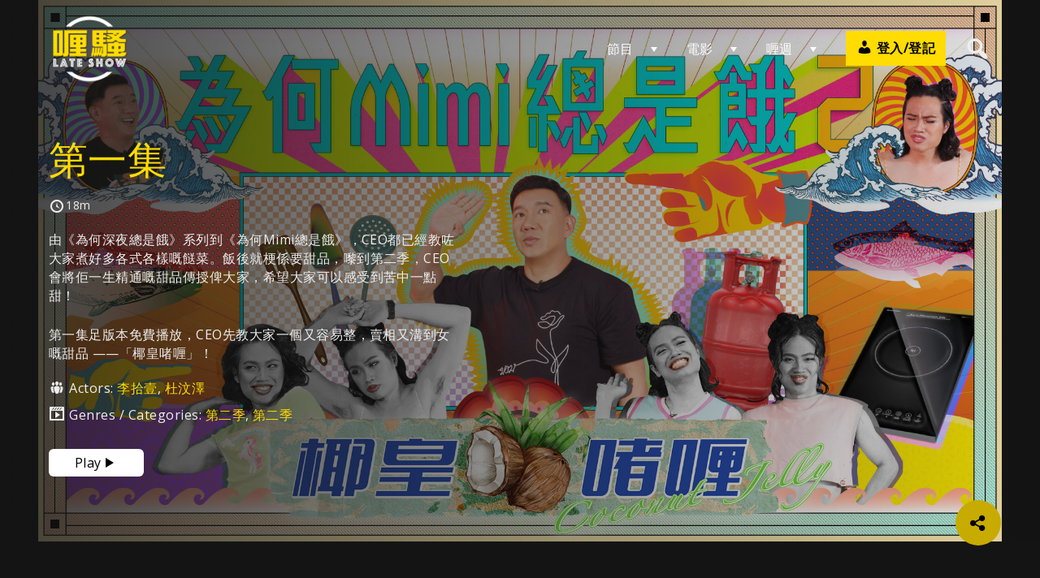

--- FILE ---
content_type: text/html; charset=UTF-8
request_url: https://www.lateshow.net/videos/%E7%AC%AC%E4%BA%8C%E5%AD%A3-%E7%82%BA%E4%BD%95mimi%E7%B8%BD%E6%98%AF%E9%A4%932-%E6%9C%80%E6%96%B0/%E7%AC%AC%E4%B8%80%E9%9B%86-14/
body_size: 20146
content:
<!DOCTYPE html>
<html lang="zh-HK">
<head>
        <meta charset="utf-8" />
    <meta name="viewport" content="width=device-width, initial-scale=1.0, user-scalable=no" />
    <meta name="apple-mobile-web-app-capable" content="yes">
    <title>第一集 &#8211; 喱騷</title>
<meta name='robots' content='max-image-preview:large' />
<link rel='dns-prefetch' href='//www.youtube.com' />
<link rel='dns-prefetch' href='//s.w.org' />
<link rel="alternate" type="application/rss+xml" title="訂閱 喱騷 &raquo;" href="https://www.lateshow.net/feed/" />
<link rel="alternate" type="application/rss+xml" title="訂閱 喱騷 &raquo; 評論" href="https://www.lateshow.net/comments/feed/" />
		<script type="text/javascript">
			window._wpemojiSettings = {"baseUrl":"https:\/\/s.w.org\/images\/core\/emoji\/13.0.1\/72x72\/","ext":".png","svgUrl":"https:\/\/s.w.org\/images\/core\/emoji\/13.0.1\/svg\/","svgExt":".svg","source":{"concatemoji":"https:\/\/www.lateshow.net\/wp-includes\/js\/wp-emoji-release.min.js?ver=5.7"}};
			!function(e,a,t){var n,r,o,i=a.createElement("canvas"),p=i.getContext&&i.getContext("2d");function s(e,t){var a=String.fromCharCode;p.clearRect(0,0,i.width,i.height),p.fillText(a.apply(this,e),0,0);e=i.toDataURL();return p.clearRect(0,0,i.width,i.height),p.fillText(a.apply(this,t),0,0),e===i.toDataURL()}function c(e){var t=a.createElement("script");t.src=e,t.defer=t.type="text/javascript",a.getElementsByTagName("head")[0].appendChild(t)}for(o=Array("flag","emoji"),t.supports={everything:!0,everythingExceptFlag:!0},r=0;r<o.length;r++)t.supports[o[r]]=function(e){if(!p||!p.fillText)return!1;switch(p.textBaseline="top",p.font="600 32px Arial",e){case"flag":return s([127987,65039,8205,9895,65039],[127987,65039,8203,9895,65039])?!1:!s([55356,56826,55356,56819],[55356,56826,8203,55356,56819])&&!s([55356,57332,56128,56423,56128,56418,56128,56421,56128,56430,56128,56423,56128,56447],[55356,57332,8203,56128,56423,8203,56128,56418,8203,56128,56421,8203,56128,56430,8203,56128,56423,8203,56128,56447]);case"emoji":return!s([55357,56424,8205,55356,57212],[55357,56424,8203,55356,57212])}return!1}(o[r]),t.supports.everything=t.supports.everything&&t.supports[o[r]],"flag"!==o[r]&&(t.supports.everythingExceptFlag=t.supports.everythingExceptFlag&&t.supports[o[r]]);t.supports.everythingExceptFlag=t.supports.everythingExceptFlag&&!t.supports.flag,t.DOMReady=!1,t.readyCallback=function(){t.DOMReady=!0},t.supports.everything||(n=function(){t.readyCallback()},a.addEventListener?(a.addEventListener("DOMContentLoaded",n,!1),e.addEventListener("load",n,!1)):(e.attachEvent("onload",n),a.attachEvent("onreadystatechange",function(){"complete"===a.readyState&&t.readyCallback()})),(n=t.source||{}).concatemoji?c(n.concatemoji):n.wpemoji&&n.twemoji&&(c(n.twemoji),c(n.wpemoji)))}(window,document,window._wpemojiSettings);
		</script>
		<style type="text/css">
img.wp-smiley,
img.emoji {
	display: inline !important;
	border: none !important;
	box-shadow: none !important;
	height: 1em !important;
	width: 1em !important;
	margin: 0 .07em !important;
	vertical-align: -0.1em !important;
	background: none !important;
	padding: 0 !important;
}
</style>
	<link rel='stylesheet' id='wp-block-library-css'  href='https://www.lateshow.net/wp-includes/css/dist/block-library/style.min.css?ver=5.7' type='text/css' media='all' />
<link rel='stylesheet' id='wp-block-library-theme-css'  href='https://www.lateshow.net/wp-includes/css/dist/block-library/theme.min.css?ver=5.7' type='text/css' media='all' />
<link rel='stylesheet' id='wpvs-theme-full-section-block-css-css'  href='https://www.lateshow.net/wp-content/themes/vs-netflix/gutenberg-blocks/full-section/style.css?ver=5.4.4' type='text/css' media='all' />
<link rel='stylesheet' id='wpvs-theme-video-category-slider-block-css-css'  href='https://www.lateshow.net/wp-content/themes/vs-netflix/gutenberg-blocks/category-slider/style.css?ver=5.4.4' type='text/css' media='all' />
<link rel='stylesheet' id='rvs-styling-css'  href='https://www.lateshow.net/wp-content/plugins/vimeo-sync-memberships/css/rvs-membership-styles.css?ver=5.1.0' type='text/css' media='all' />
<link rel='stylesheet' id='rvs-user-styling-css'  href='https://www.lateshow.net/wp-content/plugins/vimeo-sync-memberships/css/rvs-user-styles.css?ver=5.1.0' type='text/css' media='all' />
<link rel='stylesheet' id='rvs-user-forms-css'  href='https://www.lateshow.net/wp-content/plugins/vimeo-sync-memberships/css/forms.css?ver=5.1.0' type='text/css' media='all' />
<link rel='stylesheet' id='wpvs-members-css'  href='https://www.lateshow.net/wp-content/plugins/vimeo-sync-memberships/css/wpvs-user.css?ver=5.1.0' type='text/css' media='all' />
<link rel='stylesheet' id='dashicons-css'  href='https://www.lateshow.net/wp-includes/css/dashicons.min.css?ver=5.7' type='text/css' media='all' />
<link rel='stylesheet' id='wpvs-theme-update-loading-css-css'  href='https://www.lateshow.net/wp-content/themes/vs-netflix/css/wpvs-theme-loading.css?ver=5.4.4' type='text/css' media='all' />
<link rel='stylesheet' id='wordpress-css'  href='https://www.lateshow.net/wp-content/themes/vs-netflix/css/wordpress.css?ver=5.4.4' type='text/css' media='all' />
<link rel='stylesheet' id='normalize-css'  href='https://www.lateshow.net/wp-content/themes/vs-netflix/css/normalize.css?ver=5.4.4' type='text/css' media='all' />
<link rel='stylesheet' id='transitions-css'  href='https://www.lateshow.net/wp-content/themes/vs-netflix/css/transitions.css?ver=5.4.4' type='text/css' media='all' />
<link rel='stylesheet' id='layout-css'  href='https://www.lateshow.net/wp-content/themes/vs-netflix/css/layout.css?ver=5.4.4' type='text/css' media='all' />
<link rel='stylesheet' id='wpvs-buttons-css'  href='https://www.lateshow.net/wp-content/themes/vs-netflix/css/buttons.css?ver=5.4.4' type='text/css' media='all' />
<link rel='stylesheet' id='slick-css-css'  href='https://www.lateshow.net/wp-content/themes/vs-netflix/css/slick.css?ver=5.4.4' type='text/css' media='all' />
<link rel='stylesheet' id='slick-theme-css-css'  href='https://www.lateshow.net/wp-content/themes/vs-netflix/css/slick-theme.css?ver=5.4.4' type='text/css' media='all' />
<link rel='stylesheet' id='wpvs-slick-global-css'  href='https://www.lateshow.net/wp-content/themes/vs-netflix/css/wpvs-slick-global.css?ver=5.4.4' type='text/css' media='all' />
<link rel='stylesheet' id='header-css'  href='https://www.lateshow.net/wp-content/themes/vs-netflix/css/header.css?ver=5.4.4' type='text/css' media='all' />
<link rel='stylesheet' id='menu-css'  href='https://www.lateshow.net/wp-content/themes/vs-netflix/css/menu.css?ver=5.4.4' type='text/css' media='all' />
<link rel='stylesheet' id='flexslider-styles-css'  href='https://www.lateshow.net/wp-content/themes/vs-netflix/css/flexslider.css?ver=5.7' type='text/css' media='all' />
<link rel='stylesheet' id='wpvs-featured-area-css'  href='https://www.lateshow.net/wp-content/themes/vs-netflix/css/featured-sliders.css?ver=5.4.4' type='text/css' media='all' />
<link rel='stylesheet' id='main-css'  href='https://www.lateshow.net/wp-content/themes/vs-netflix/style.css?ver=5.4.4' type='text/css' media='all' />
<link rel='stylesheet' id='wpvs-user-css'  href='https://www.lateshow.net/wp-content/themes/vs-netflix/css/user.css?ver=5.4.4' type='text/css' media='all' />
<link rel='stylesheet' id='vs-forms-css'  href='https://www.lateshow.net/wp-content/themes/vs-netflix/css/forms.css?ver=5.4.4' type='text/css' media='all' />
<link rel='stylesheet' id='font-awesome-brands-css'  href='https://www.lateshow.net/wp-content/themes/vs-netflix/css/font-awesome/brands.css?ver=5.4.4' type='text/css' media='all' />
<link rel='stylesheet' id='font-awesome-css'  href='https://www.lateshow.net/wp-content/themes/vs-netflix/css/font-awesome/fontawesome.css?ver=5.4.4' type='text/css' media='all' />
<link rel='stylesheet' id='dark-css'  href='https://www.lateshow.net/wp-content/themes/vs-netflix/css/dark.css?ver=5.4.4' type='text/css' media='all' />
<link rel='stylesheet' id='wpvs-theme-video-css'  href='https://www.lateshow.net/wp-content/themes/vs-netflix/css/wpvs-theme-video.css?ver=5.4.4' type='text/css' media='all' />
<link rel='stylesheet' id='wpvs-listings-css'  href='https://www.lateshow.net/wp-content/themes/vs-netflix/css/video-listings.css?ver=5.4.4' type='text/css' media='all' />
<link rel='stylesheet' id='wpvs-theme-shortcodes-css'  href='https://www.lateshow.net/wp-content/themes/vs-netflix/css/shortcodes.css?ver=5.4.4' type='text/css' media='all' />
<link rel='stylesheet' id='wpvs-theme-gutenberg-css'  href='https://www.lateshow.net/wp-content/themes/vs-netflix/css/gutenberg.css?ver=5.4.4' type='text/css' media='all' />
<link rel='stylesheet' id='wpvs-theme-memberships-css'  href='https://www.lateshow.net/wp-content/themes/vs-netflix/css/memberships.css?ver=5.4.4' type='text/css' media='all' />
<link rel='stylesheet' id='vs-search-css'  href='https://www.lateshow.net/wp-content/themes/vs-netflix/css/search.css?ver=5.4.4' type='text/css' media='all' />
<link rel='stylesheet' id='wpvs-slide-hover-css'  href='https://www.lateshow.net/wp-content/themes/vs-netflix/css/slide-hover.css?ver=5.4.4' type='text/css' media='all' />
<link rel='stylesheet' id='wpvs-video-reviews-css'  href='https://www.lateshow.net/wp-content/themes/vs-netflix/css/wpvs-reviews.css?ver=5.4.4' type='text/css' media='all' />
<link rel='stylesheet' id='child-vs-netflix-css-css'  href='https://www.lateshow.net/wp-content/themes/vs-netflix-child/style.css?ver=1.0.0' type='text/css' media='all' />
<script type='text/javascript' src='https://www.lateshow.net/wp-includes/js/jquery/jquery.min.js?ver=3.5.1' id='jquery-core-js'></script>
<script type='text/javascript' src='https://www.lateshow.net/wp-includes/js/jquery/jquery-migrate.min.js?ver=3.3.2' id='jquery-migrate-js'></script>
<script type='text/javascript' src='https://www.lateshow.net/wp-content/themes/vs-netflix/js/wpvs-theme-loading.js?ver=5.4.4' id='wpvs-theme-update-loading-js'></script>
<link rel="https://api.w.org/" href="https://www.lateshow.net/wp-json/" /><link rel="alternate" type="application/json" href="https://www.lateshow.net/wp-json/wp/v2/wpvsvideos/2278" /><link rel="EditURI" type="application/rsd+xml" title="RSD" href="https://www.lateshow.net/xmlrpc.php?rsd" />
<link rel="wlwmanifest" type="application/wlwmanifest+xml" href="https://www.lateshow.net/wp-includes/wlwmanifest.xml" /> 
<meta name="generator" content="WordPress 5.7" />
<link rel="canonical" href="https://www.lateshow.net/videos/%e7%ac%ac%e4%ba%8c%e5%ad%a3-%e7%82%ba%e4%bd%95mimi%e7%b8%bd%e6%98%af%e9%a4%932-%e6%9c%80%e6%96%b0/%e7%ac%ac%e4%b8%80%e9%9b%86-14/" />
<link rel='shortlink' href='https://www.lateshow.net/?p=2278' />
<link rel="alternate" type="application/json+oembed" href="https://www.lateshow.net/wp-json/oembed/1.0/embed?url=https%3A%2F%2Fwww.lateshow.net%2Fvideos%2F%25e7%25ac%25ac%25e4%25ba%258c%25e5%25ad%25a3-%25e7%2582%25ba%25e4%25bd%2595mimi%25e7%25b8%25bd%25e6%2598%25af%25e9%25a4%25932-%25e6%259c%2580%25e6%2596%25b0%2F%25e7%25ac%25ac%25e4%25b8%2580%25e9%259b%2586-14%2F" />
<link rel="alternate" type="text/xml+oembed" href="https://www.lateshow.net/wp-json/oembed/1.0/embed?url=https%3A%2F%2Fwww.lateshow.net%2Fvideos%2F%25e7%25ac%25ac%25e4%25ba%258c%25e5%25ad%25a3-%25e7%2582%25ba%25e4%25bd%2595mimi%25e7%25b8%25bd%25e6%2598%25af%25e9%25a4%25932-%25e6%259c%2580%25e6%2596%25b0%2F%25e7%25ac%25ac%25e4%25b8%2580%25e9%259b%2586-14%2F&#038;format=xml" />
<link rel="stylesheet" href="https://cdnjs.cloudflare.com/ajax/libs/toastr.js/latest/toastr.min.css" />
<style>
	/* start of bg fix (single video page) */
	@media screen and (min-width:680px) {
		.vs-video-details {
			padding-bottom: 60px !important;
		}
	}
	@media screen and (max-width:679px) {
		.vs-video-details {
			padding-top: calc(100vw * (9 / 16));
		}
	}
	.vs-video-details {
		padding-bottom: 60px !important;
	}
	.vs-video-header::before {
		background: -moz-linear-gradient(left, rgba(20,20,20,0.8) 0%,rgba(20,20,20,0.1) 100%) !important;
		background: -webkit-linear-gradient(left, rgba(20,20,20,0.8) 0%,rgba(20,20,20,0.1) 100%) !important;
		background: linear-gradient(to right, rgba(20,20,20,0.8) 0%,rgba(20,20,20,0.1) 100%) !important;
	}
	.vs-video-header img.video-image {
		max-width: 100vw !important;
		object-position: top;
		object-fit: contain;
		width: 100%;
		height: 100%;
	}
	/* end */
	/* start of bg fix (home slider) */
	li.wpvs-image-flex-slide::before, .wpvs-video-flex-container::before {
		background: -moz-linear-gradient(left, rgba(20,20,20,0.8) 0%,rgba(20,20,20,0.1) 100%) !important;
		background: -webkit-linear-gradient(left, rgba(20,20,20,0.8) 0%,rgba(20,20,20,0.1) 100%) !important;
		background: linear-gradient(to right, rgba(20,20,20,0.8) 0%,rgba(20,20,20,0.1) 100%) !important;
	}

	.wpvs-image-flex-slide {
		background-size: contain !important;
		min-height: min(56.25vw, 100vh) !important;
	}
	.slider-container {
		max-height: 100vh !important;
		height: initial !important;
		min-height: min(56.25vw, 100vh) !important;
	}
	.wpvs-featured-slide-content {
		bottom: 0;
		padding-bottom: 60px !important;
	}
	/* end */

	/* remove Pause from user subscription page, and coupon at user checkout */
	/* 	.wpvs-update-user-plan-status > option:nth-child(2), #wpvs-coupon-code-field {
		display: none;
	} */
	#wpvs-coupon-code-field {
		display: none;
	}
	.video-slide-details {
		display: none;
	}
	.episode-slider .video-slide-details {
		display: initial;
	}
	.video-slide-details.force-show {
		display: initial !important;
		opacity: 1;
	}
	@media only screen and (min-width:768px) {
		.flex-direction-nav a:before {
			font-size: 40px
		}
	}

	@media screen and (min-width:1200px) {
		.flex-direction-nav a:before {
			font-size: 60px
		}
	}
	@media only screen and (min-width: 960px) { 
		#video-list-container > .video-category > .video-list-slider > .slick-list > .slick-track .video-slide-details {
			display: none;
		}
	}
	.wpvs-featured-slide-content {
		padding-bottom: 60px;
	}
	.slider-container {
		align-items: flex-end;
		max-height: 100vh;
	}
	nav#mobile a {
		text-transform: initial;
	}
	.wpvs-featured-slide-content .sliderTitle, .vs-drop-details > .drop-title {
		font-weight: 900;
	}
	.video-category > .category-top {
		z-index: 400;
		/* background: initial; */
	}
	#select-sub-category a.sub-video-cat {
		padding-left: 15px;
	}
	#select-sub-category a.sub-video-cat.active {
		display: none;
	}
	#select-sub-category a.sub-video-cat:hover {
		background: rgba(255,255,255,0.1);
	}
	.video-category > .hug-header {
		background: rgba(0,0,0,0.8);
		backdrop-filter: blur(8px);
	}
	.header-background {
		backdrop-filter: blur(8px);
	}
	.wpvs-featured-slide-content .sliderTitle, .vs-drop-details > .drop-title, .vs-video-details > h1 {
		font-size: 2.5em !important;
	}
	@media only screen and (min-width: 960px) { 
		.wpvs-featured-slide-content .sliderTitle, .vs-drop-details > .drop-title, .vs-video-details > h1 {
			font-size: 3em !important;
		}
	}
	.rvs-button,.wpvs-thumbnail-text-label,.sign-in-link {
		color: black !important;
	}
	.wpvs-featured-slide-content > a[data-index="0"], .vs-drop-details > a.wpvs-play-button, #vs-play-video {
		background-color: white !important;
		padding-left: 2em;
		padding-right: 2em;
		color: black !important;
	}
	#wp-submit {
		color: black !important;
	}
	#wp-submit,#rvs-create-new-account,.wpvs-featured-slide-content > a[data-index="0"]:hover, .vs-drop-details > a.wpvs-play-button:hover, #vs-play-video:hover {
		background-color: #ffdc02 !important;
	}
	.wpvs-featured-slide-content > a[data-index="1"] {
		background: initial !important;
		padding-left: 2em;
		padding-right: 2em;
		color: white !important;
	}
	.wpvs-featured-slide-content > a[data-index="1"]:hover, .rvs-edit-card, .wpvs-loading-text, label.wpvs-login-label:hover {
		color: #ffdc02 !important;
	}
	.share-btn {
		position: fixed;
		right: 0;
		bottom: 0;
		background-color: #c7ab00;
		color: black;
		border-radius: 100px;
		margin-bottom: 1em;
		margin-right: 1em;
		z-index: 9999;
		cursor: pointer;
		transition: all 0.5s;
	}
	.share-btn:hover, .share-btn:active {
		background-color: #ffdc02;
		transform: scale(1.1) rotate(-5deg);
	}
	@media only screen and (max-width: 959px) { 
		.wpvs-featured-slide-content.sliderContent.border-box { 
			padding-top: calc(100vw / (16 / 9)) !important; 
		} 
	}
	@media only screen and (min-width: 960px) { 
		.header-container > #logo {
			padding-left: 50px !important;
		}
		.header-container > .header-icons {
			padding-right: 50px !important;
		}
		.share-btn {
			bottom: 2em !important;
			right: 2em !important;
		}	
	}

</style>
<script>
	function playVideo() {
		if (window.playVideoInternal) {
			playVideoInternal();
		} else {
			window.playVideoClicked = true;		
		}
	}
	window.mobileCheck = function () {
		let check = false;
		(function (a) { if (/(android|bb\d+|meego).+mobile|avantgo|bada\/|blackberry|blazer|compal|elaine|fennec|hiptop|iemobile|ip(hone|od)|iris|kindle|lge |maemo|midp|mmp|mobile.+firefox|netfront|opera m(ob|in)i|palm( os)?|phone|p(ixi|re)\/|plucker|pocket|psp|series(4|6)0|symbian|treo|up\.(browser|link)|vodafone|wap|windows ce|xda|xiino/i.test(a) || /1207|6310|6590|3gso|4thp|50[1-6]i|770s|802s|a wa|abac|ac(er|oo|s\-)|ai(ko|rn)|al(av|ca|co)|amoi|an(ex|ny|yw)|aptu|ar(ch|go)|as(te|us)|attw|au(di|\-m|r |s )|avan|be(ck|ll|nq)|bi(lb|rd)|bl(ac|az)|br(e|v)w|bumb|bw\-(n|u)|c55\/|capi|ccwa|cdm\-|cell|chtm|cldc|cmd\-|co(mp|nd)|craw|da(it|ll|ng)|dbte|dc\-s|devi|dica|dmob|do(c|p)o|ds(12|\-d)|el(49|ai)|em(l2|ul)|er(ic|k0)|esl8|ez([4-7]0|os|wa|ze)|fetc|fly(\-|_)|g1 u|g560|gene|gf\-5|g\-mo|go(\.w|od)|gr(ad|un)|haie|hcit|hd\-(m|p|t)|hei\-|hi(pt|ta)|hp( i|ip)|hs\-c|ht(c(\-| |_|a|g|p|s|t)|tp)|hu(aw|tc)|i\-(20|go|ma)|i230|iac( |\-|\/)|ibro|idea|ig01|ikom|im1k|inno|ipaq|iris|ja(t|v)a|jbro|jemu|jigs|kddi|keji|kgt( |\/)|klon|kpt |kwc\-|kyo(c|k)|le(no|xi)|lg( g|\/(k|l|u)|50|54|\-[a-w])|libw|lynx|m1\-w|m3ga|m50\/|ma(te|ui|xo)|mc(01|21|ca)|m\-cr|me(rc|ri)|mi(o8|oa|ts)|mmef|mo(01|02|bi|de|do|t(\-| |o|v)|zz)|mt(50|p1|v )|mwbp|mywa|n10[0-2]|n20[2-3]|n30(0|2)|n50(0|2|5)|n7(0(0|1)|10)|ne((c|m)\-|on|tf|wf|wg|wt)|nok(6|i)|nzph|o2im|op(ti|wv)|oran|owg1|p800|pan(a|d|t)|pdxg|pg(13|\-([1-8]|c))|phil|pire|pl(ay|uc)|pn\-2|po(ck|rt|se)|prox|psio|pt\-g|qa\-a|qc(07|12|21|32|60|\-[2-7]|i\-)|qtek|r380|r600|raks|rim9|ro(ve|zo)|s55\/|sa(ge|ma|mm|ms|ny|va)|sc(01|h\-|oo|p\-)|sdk\/|se(c(\-|0|1)|47|mc|nd|ri)|sgh\-|shar|sie(\-|m)|sk\-0|sl(45|id)|sm(al|ar|b3|it|t5)|so(ft|ny)|sp(01|h\-|v\-|v )|sy(01|mb)|t2(18|50)|t6(00|10|18)|ta(gt|lk)|tcl\-|tdg\-|tel(i|m)|tim\-|t\-mo|to(pl|sh)|ts(70|m\-|m3|m5)|tx\-9|up(\.b|g1|si)|utst|v400|v750|veri|vi(rg|te)|vk(40|5[0-3]|\-v)|vm40|voda|vulc|vx(52|53|60|61|70|80|81|83|85|98)|w3c(\-| )|webc|whit|wi(g |nc|nw)|wmlb|wonu|x700|yas\-|your|zeto|zte\-/i.test(a.substr(0, 4))) check = true; })(navigator.userAgent || navigator.vendor || window.opera);
		return check;
	};
	let isMobile = mobileCheck();
</script>

<!-- The core Firebase JS SDK is always required and must be listed first -->
<script src="https://www.gstatic.com/firebasejs/8.2.10/firebase-app.js"></script>

<!-- TODO: Add SDKs for Firebase products that you want to use
     https://firebase.google.com/docs/web/setup#available-libraries -->
<script src="https://www.gstatic.com/firebasejs/8.2.10/firebase-analytics.js"></script>

<script>
  // Your web app's Firebase configuration
  // For Firebase JS SDK v7.20.0 and later, measurementId is optional
  var firebaseConfig = {
    apiKey: "AIzaSyCH8B_XVoU0RyaxwfBB2EVRhjpEYAFj2_A",
    authDomain: "lateshow-61a44.firebaseapp.com",
    projectId: "lateshow-61a44",
    storageBucket: "lateshow-61a44.appspot.com",
    messagingSenderId: "551711001923",
    appId: "1:551711001923:web:4e81c4c353832bd8a6b3f6",
    measurementId: "G-K6MQGW6ZLQ"
  };
  // Initialize Firebase
  firebase.initializeApp(firebaseConfig);
  firebase.analytics();
</script>    <script type="text/javascript">
        var rvsrequests = {"ajax":"https:\/\/www.lateshow.net\/wp-admin\/admin-ajax.php","rvsmessage":{"card":"Adding card","cardu":"Updating card","carddc":"Are you sure you want to delete this card?","cardd":"Deleting card","cardedit":"Editing card","cardudefault":"Updating default card","checkcoupon":"Checking","discount":"Discount","valid":"Code is valid!","durationo":"first payment only","durationfor":"for","durationm":"months","durationf":"forever","invalid":"Invalid Code - Check Again","membershipdc":"Are you sure you want to cancel this membership?","membershipc":"Cancelling Membership","membershipd":"Deleting Membership","reactivate":"Re-activating Membership","updating":"Updating","cancelled":"cancelled","purchasetext":"Purchase","rentaltext":"Rent","gettingpurchase":"Getting purchase details","gettingrental":"Getting rental details","pausedtext":"Paused","pausetext":"Pause","cancelledtext":"Canceled","activetext":"Active","trialingtext":"Trialing","overduetext":"Overdue","canceltext":"Cancel","reactivatetext":"Re-activate","discountoff":"off","savingbilling":"Saving billing information","calculatingtotal":"Calculating total","total":"Total","subtotal":"Subtotal","stripe":{"completepurchase":"Complete Purchase"}},"currency":"HKD","user":{"id":null,"customer":null}};
    </script>
     <style type="text/css">

         .rvs-primary-button, a.rvs-primary-button, .loadingCircle, .wpvs-login-form input[type="submit"], #wpvs-login-form input[type="submit"] {
             background: #27ae60;
             color: #fff;
         }
         .rvs-edit-card, .wpvs-loading-text, label.wpvs-login-label:hover {
             color: #27ae60;
         }
         .rvs-red-button {
             background: #c0392b;
         }
         .removeMembership, .rvs-remove, .removePayPalPlan, .removeAsiaPayMembership, .remove-coupon-code, .removeCoinMembership, .removeCoinBaseMembership {
             color: #c0392b;
         }

         .card-container {
            background: #ffffff;
        }

        .card-container input, .card-container select, .wpvs-stripe-card-form .StripeElement {
            color: #444444;
        }

        .rvs-button.rvs-pay-button {
            background: #27ae60;
        }
     </style>

<link
  href="https://cdnjs.cloudflare.com/ajax/libs/video.js/7.11.1/video-js.min.css"
  rel="stylesheet"
/>

<link href="https://unpkg.com/@videojs/themes@1.0.1/dist/forest/index.css" rel="stylesheet">

<link
  href="https://unpkg.com/videojs-hls-quality-selector@1.1.4/dist/videojs-hls-quality-selector.css"
  rel="stylesheet"
/>
<style type="text/css">
#player {
    width: 100%;
    height: 100%;
}
.vjs-theme-forest {
    --vjs-theme-forest--primary: #dbbe00;
}
.vjs-theme-forest.vjs-big-play-button:focus, .vjs-theme-forest:hover .vjs-big-play-button {
    background-color: transparent;
    background: url("data:image/svg+xml;charset=utf-8,%3Csvg xmlns='http://www.w3.org/2000/svg' width='88' height='88' fill='%23dbbe00'%3E%3Cpath fill-rule='evenodd' d='M44 88C19.738 88 0 68.262 0 44S19.738 0 44 0s44 19.738 44 44-19.738 44-44 44zm0-85C21.393 3 3 21.393 3 44c0 22.608 18.393 41 41 41s41-18.392 41-41C85 21.393 66.607 3 44 3zm16.063 43.898L39.629 60.741a3.496 3.496 0 01-3.604.194 3.492 3.492 0 01-1.859-3.092V30.158c0-1.299.712-2.483 1.859-3.092a3.487 3.487 0 013.604.194l20.433 13.843a3.497 3.497 0 01.001 5.795zm-1.683-3.311L37.946 29.744a.49.49 0 00-.276-.09.51.51 0 00-.239.062.483.483 0 00-.265.442v27.685c0 .262.166.389.265.442.1.053.299.118.515-.028L58.38 44.414A.489.489 0 0058.6 44a.49.49 0 00-.22-.413z'/%3E%3C/svg%3E");
}

.loader,
.loader:after {
  border-radius: 50%;
  width: 10em;
  height: 10em;
}
.loader {
  margin: 60px auto;
  font-size: 10px;
  position: relative;
  text-indent: -9999em;
  border-top: 1.1em solid rgba(255, 255, 255, 0.2);
  border-right: 1.1em solid rgba(255, 255, 255, 0.2);
  border-bottom: 1.1em solid rgba(255, 255, 255, 0.2);
  border-left: 1.1em solid #ffffff;
  -webkit-transform: translateZ(0);
  -ms-transform: translateZ(0);
  transform: translateZ(0);
  -webkit-animation: load8 1.1s infinite linear;
  animation: load8 1.1s infinite linear;
}
@-webkit-keyframes load8 {
  0% {
    -webkit-transform: rotate(0deg);
    transform: rotate(0deg);
  }
  100% {
    -webkit-transform: rotate(360deg);
    transform: rotate(360deg);
  }
}
@keyframes load8 {
  0% {
    -webkit-transform: rotate(0deg);
    transform: rotate(0deg);
  }
  100% {
    -webkit-transform: rotate(360deg);
    transform: rotate(360deg);
  }
}
</style>
    <script type="text/javascript">
        var wpvs_theme_ajax_requests = {"ajaxurl":"https:\/\/www.lateshow.net\/wp-admin\/admin-ajax.php","user":null};
    </script>
     <style type="text/css">
         /* COLOURS */

a, header#header nav#desktop ul li:hover > a, header#header nav#desktop ul li:hover > .menuArrow, footer a:hover, #sidebar ul li a:hover, #vs-video-back .dashicons, .vs-video-details h1, #wpvs-updating-box .wpvs-loading-text, header#header #logo #site-title, header#header nav#desktop ul.sub-menu li a:hover, h2.sliderTitle, .vs-text-color, .vs-tax-result:hover, #vs-open-search:hover, #close-wpvs-search:hover, .vs-drop-play-button:hover > .dashicons, h3.drop-title, .show-vs-drop:hover, .socialmedia a:hover, .wpvs-menu-item:hover, .wpvs-menu-item.active, a.sub-video-cat:hover, a.sub-video-cat.active, a.wpvs-purchase-term-link:hover, .rvs-access-tab:hover

{ color: #ffdc02; }

.wpvs-video-rating-star.dashicons:hover, .wpvs-video-rating-star.dashicons.active, .wpvs-video-rating-star.dashicons.setactive, .wpvs-video-rating-star-complete.dashicons.active, a.wpvs-review-anchor {color: #ffd700;}

/* BACKGROUNDS */

nav#mobile a:hover, .navigation span.current, .navigation a:hover, #searchform input[type="submit"], #wpvs-updating-box .loadingCircle, .loadingCircle, .net-loader, .net-loader:before, nav#mobile a.sign-in-link, header#header nav#desktop ul li a.sign-in-link, #single-wpvstheme-video-container .mejs-controls .mejs-time-rail .mejs-time-current, label.rental-time-left, .wpvs-full-screen-display #wpvs-cancel-next-video:hover, .button, input[type="submit"], .wp-block-button .wp-block-button__link, .rvs-button, .rvs-membership-item .rvs-button, .rvs-area .rvs-button, .rvs-primary-button, a.rvs-primary-button, .wpvs-cw-progress-bar, label#menuOpen:hover > span, label#menuOpen:hover > span:before, label#menuOpen:hover > span:after, .wpvs-thumbnail-text-label

{ background: #ffdc02; }

.wp-block-button.is-style-outline .wp-block-button__link {
    background: none;
    border: 2px solid #ffdc02;
    color: #ffdc02;
}

/* BUTTONS */
.button, .wp-block-button .wp-block-button__link, .rvs-button, .rvs-membership-item .rvs-button, .rvs-area .rvs-button, .rvs-primary-button, a.rvs-primary-button, input[type="submit"] {
    border-radius: 6px;
    padding: 6px 12px;
}

.wpvs-thumbnail-text-label {
    border-radius: 6px;
}


.net-loader {
background: -moz-linear-gradient(left, #ffdc02 10%, rgba(255, 255, 255, 0) 42%);
background: -webkit-linear-gradient(left, #ffdc02 10%, rgba(255, 255, 255, 0) 42%);
background: -o-linear-gradient(left, #ffdc02 10%, rgba(255, 255, 255, 0) 42%);
background: -ms-linear-gradient(left, #ffdc02 10%, rgba(255, 255, 255, 0) 42%);
background: linear-gradient(to right, #ffdc02 10%, rgba(255, 255, 255, 0) 42%);
}
h1, h2, h3, h4, h5, h6 {
font-family: Open Sans, 'Helvetica Neue', Helvetica, Arial, sans-serif;
}

body, header#header #logo #site-title {
font-family: Open Sans, 'Helvetica Neue', Helvetica, Arial, sans-serif;
}

.video-item {
width: 100%;
}

header#header #logo a img {
    height: 60px;
}

.category-top {
    top: 100px;
}

.category-top.hug-header {
    top: 60px;
}

.video-page-container, .page-container {
    margin: 100px 0 0;
}
.episode-slider .video-slide-details {
    height: auto;
}

.video-slide-details p {
    height: 33px;
}

@media screen and (min-width: 768px) {
header#header #logo a img {
    height: 120px;
}
.category-top {
    top: 170px;
}

.category-top.hug-header {
    top: 120px;
}

.video-page-container, .page-container {
    margin: 170px 0 0;
}
}

@media screen and (min-width: 600px) {
.video-item {
width: 50%;
}
}

@media screen and (min-width: 960px) {
.video-item {
width: 25%;
}
}

@media screen and (min-width: 1200px) {
.video-item {
width: 20%;
}
}

@media screen and (min-width: 1600px) {
.video-item {
width: 16.66%;
}
}

#video-list-loaded[items-per-row="1"] .video-item {
width: 100%;
}

#video-list-loaded[items-per-row="2"] .video-item {
width: 50%;
}

#video-list-loaded[items-per-row="4"] .video-item {
width: 25%;
}

#video-list-loaded[items-per-row="5"] .video-item {
width: 20%;
}

#video-list-loaded[items-per-row="6"] .video-item {
width: 16.66%;
}

li.wpvs-image-flex-slide:before, .wpvs-video-flex-container:before {
background: -moz-linear-gradient(left,  rgba(0,0,0,0.8) 0%, rgba(0,0,0,0.1) 100%);
background: -webkit-linear-gradient(left,  rgba(0,0,0,0.8) 0%,rgba(0,0,0,0.1) 100%);
background: linear-gradient(to right,  rgba(0,0,0,0.8) 0%,rgba(0,0,0,0.1) 100%);
}


/* BUTTONS */

.drop-display .vs-drop-play-button {
display: none;
}

.wpvs-full-screen-login {
position: absolute;
top: 0;
padding: 150px 0 50px;
left: 0;
overflow-y: scroll;
box-sizing: border-box;
-webkit-box-sizing: border-box;
-moz-box-sizing: border-box;
}

.wpvs-full-screen-display #single-wpvstheme-video-container {
padding: 0;
}

.wpvs-full-screen-display #single-wpvstheme-video-container, .wpvs-full-screen-display, .wpvs-full-screen-display #single-wpvstheme-video-container #rvs-main-video, .wpvs-full-screen-display #single-wpvstheme-video-container #rvs-trailer-video{
height: 100%;
}

.wpvs-full-screen-display #single-wpvstheme-video-container #rvs-main-video .videoWrapper, .wpvs-full-screen-display #single-wpvstheme-video-container #rvs-trailer-video .videoWrapper {
max-width: none;
max-height: none;
height: 100%;
width: auto;
}


/* WP Video Memberships */

.wpvs-loading-text {
color: #ffdc02}


     </style>
<style type="text/css">.recentcomments a{display:inline !important;padding:0 !important;margin:0 !important;}</style><link rel="icon" href="https://www.lateshow.net/wp-content/uploads/2021/01/cropped-logo-32x32.png" sizes="32x32" />
<link rel="icon" href="https://www.lateshow.net/wp-content/uploads/2021/01/cropped-logo-192x192.png" sizes="192x192" />
<link rel="apple-touch-icon" href="https://www.lateshow.net/wp-content/uploads/2021/01/cropped-logo-180x180.png" />
<meta name="msapplication-TileImage" content="https://www.lateshow.net/wp-content/uploads/2021/01/cropped-logo-270x270.png" />
</head>
<body ontouchstart="" class="rvs_video-template-default single single-rvs_video postid-2278 wp-embed-responsive">
<header id="header" class="ease3">
    <div class="header-container">
        <div id="logo" class="ease3">
            <a href="https://www.lateshow.net">
                <img class="border-box" src="https://www.lateshow.net/wp-content/uploads/2021/01/cropped-logo.png" alt="喱騷">            </a>
        </div>
                    <nav id="desktop" class="ease3">
                <ul id="menu-default" class="ease3"><li id="menu-item-99" class="menu-item menu-item-type-taxonomy menu-item-object-rvs_video_category current-rvs_video-ancestor menu-item-has-children menu-item-99"><a href="https://www.lateshow.net/videos/tv-shows/">節目</a>
<ul class="sub-menu">
	<li id="menu-item-100" class="menu-item menu-item-type-taxonomy menu-item-object-rvs_video_category current-rvs_video-ancestor menu-item-100"><a href="https://www.lateshow.net/videos/reality-show/">實境節目</a>	<li id="menu-item-1397" class="menu-item menu-item-type-taxonomy menu-item-object-rvs_video_category menu-item-1397"><a href="https://www.lateshow.net/videos/drama/">劇集</a>	<li id="menu-item-101" class="menu-item menu-item-type-taxonomy menu-item-object-rvs_video_category menu-item-101"><a href="https://www.lateshow.net/videos/%e8%84%ab%e5%8f%a3%e7%a7%80/">脫口秀</a></ul>
<span class="dashicons dashicons-arrow-down menuArrow right-arrow"></span><li id="menu-item-102" class="menu-item menu-item-type-taxonomy menu-item-object-rvs_video_category menu-item-has-children menu-item-102"><a href="https://www.lateshow.net/videos/movies/">電影</a>
<ul class="sub-menu">
	<li id="menu-item-103" class="menu-item menu-item-type-taxonomy menu-item-object-rvs_video_category menu-item-103"><a href="https://www.lateshow.net/videos/vip%e5%b0%88%e5%8d%80/">VIP專區</a></ul>
<span class="dashicons dashicons-arrow-down menuArrow right-arrow"></span><li id="menu-item-1383" class="menu-item menu-item-type-taxonomy menu-item-object-rvs_video_category menu-item-has-children menu-item-1383"><a href="https://www.lateshow.net/videos/late-weekly/">喱週</a>
<ul class="sub-menu">
	<li id="menu-item-1385" class="menu-item menu-item-type-taxonomy menu-item-object-rvs_video_category menu-item-1385"><a href="https://www.lateshow.net/videos/late-weekly-intro/">《喱週》講乜</a></ul>
<span class="dashicons dashicons-arrow-down menuArrow right-arrow"></span><li id="menu-item-65" class="menu-item menu-item-type-post_type menu-item-object-page menu-item-65"><a href="https://www.lateshow.net/my-list/">我的清單</a><li><a class="sign-in-link" href="https://www.lateshow.net/register/"><span class="dashicons dashicons-admin-users"></span> 登入/登記</a></li></ul>            </nav>
                <div class="header-icons ease3">
                            <label id="vs-open-search" class="ease3"><span class="dashicons dashicons-search"></span></label>
                        <label id="menuOpen" class="primary-color">
                <span></span>
            </label>
        </div>
    </div>
</header>
<nav id="mobile" class="ease3 primary border-box">
    <ul id="menu-default-1" class="ease3"><li class="menu-item menu-item-type-taxonomy menu-item-object-rvs_video_category current-rvs_video-ancestor menu-item-has-children menu-item-99"><a href="https://www.lateshow.net/videos/tv-shows/">節目</a>
<ul class="sub-menu">
	<li class="menu-item menu-item-type-taxonomy menu-item-object-rvs_video_category current-rvs_video-ancestor menu-item-100"><a href="https://www.lateshow.net/videos/reality-show/">實境節目</a>	<li class="menu-item menu-item-type-taxonomy menu-item-object-rvs_video_category menu-item-1397"><a href="https://www.lateshow.net/videos/drama/">劇集</a>	<li class="menu-item menu-item-type-taxonomy menu-item-object-rvs_video_category menu-item-101"><a href="https://www.lateshow.net/videos/%e8%84%ab%e5%8f%a3%e7%a7%80/">脫口秀</a></ul>
<span class="dashicons dashicons-arrow-down menuArrow mobile-arrow"></span><li class="menu-item menu-item-type-taxonomy menu-item-object-rvs_video_category menu-item-has-children menu-item-102"><a href="https://www.lateshow.net/videos/movies/">電影</a>
<ul class="sub-menu">
	<li class="menu-item menu-item-type-taxonomy menu-item-object-rvs_video_category menu-item-103"><a href="https://www.lateshow.net/videos/vip%e5%b0%88%e5%8d%80/">VIP專區</a></ul>
<span class="dashicons dashicons-arrow-down menuArrow mobile-arrow"></span><li class="menu-item menu-item-type-taxonomy menu-item-object-rvs_video_category menu-item-has-children menu-item-1383"><a href="https://www.lateshow.net/videos/late-weekly/">喱週</a>
<ul class="sub-menu">
	<li class="menu-item menu-item-type-taxonomy menu-item-object-rvs_video_category menu-item-1385"><a href="https://www.lateshow.net/videos/late-weekly-intro/">《喱週》講乜</a></ul>
<span class="dashicons dashicons-arrow-down menuArrow mobile-arrow"></span><li class="menu-item menu-item-type-post_type menu-item-object-page menu-item-65"><a href="https://www.lateshow.net/my-list/">我的清單</a><li><a class="sign-in-link" href="https://www.lateshow.net/register/"><span class="dashicons dashicons-admin-users"></span> 登入/登記</a></li></ul></nav>
<div id="vs-search" class="border-box ease3">
    <label id="close-wpvs-search" class="border-box wpvs-close-icon"><span class="dashicons dashicons-no-alt"></span></label>
    <div class="video-list">
        <input type="text" id="vs-search-input" name="vs-search-input" class="border-box" placeholder="Enter search..." />
        <div id="searching-videos" class="vs-loading border-box text-align-center">
            <span class="vs-loading-text vs-text-color">Searching videos</span>
            <span class="loadingCircle"></span>
            <span class="loadingCircle"></span>
            <span class="loadingCircle"></span>
            <span class="loadingCircle"></span>
        </div>
        <div id="vs-search-results" class="border-box">
            <div id="vs-search-videos" class="border-box"></div>
            <div id="vs-search-tax" class="border-box">
                <div id="wpvs-genre-tax-results" class="vs-results-tax border-box">
                    <label class="vs-open-tax">Genres / Categories <span id="genre-count"></span></label>
                    <div id="found-genres" class="border-box found-tax"></div>
                </div>
                
                <div id="wpvs-actor-tax-results" class="vs-results-tax border-box">
                    <label class="vs-open-tax">Actors <span id="actor-count"></span></label>
                    <div id="found-actors" class="border-box found-tax"></div>
                </div>
                
                <div id="wpvs-director-tax-results" class="vs-results-tax border-box">
                    <label class="vs-open-tax">Directors <span id="director-count"></span></label>
                    <div id="found-directors" class="border-box found-tax"></div>
                </div>
                <div id="wpvs-tag-tax-results" class="vs-results-tax border-box">
                    <label class="vs-open-tax">Browse by Keyword <span id="tag-count"></span></label>
                    <div id="found-tags" class="border-box found-tax"></div>
                </div>
            </div>
        </div>
    </div>
</div><div id="wrapper" class="ease3">
<div class="vs-full-screen-video border-box wpvs-full-screen-display ">
    <div class="wpvs-video-overlay"><label id="vs-video-back"><span class="dashicons dashicons-arrow-left-alt2"></span> 第一集</label></div>
    <div id="single-wpvstheme-video-container">
        <div id="rvs-main-video" class="wpvs-full-screen-login row">
            <div class="col-12">
            <div class="wpvs-text-align-center no-access-message">Please Sign In or Create an account</div><div class="wpvs-login-form">
    <div class="wpvs-login-labels">
        <label class="wpvs-login-label border-box active" data-show="wpvs-signin">Sign In</label>
                <label class="wpvs-login-label border-box" data-show="wpvs-create-account">Create Account</label>
            </div>
    <div id="wpvs-signin" class="wpvs-login-section active">
                
		<form name="wpvs-login-form" id="wpvs-login-form" action="https://www.lateshow.net/ls-cms/" method="post">
			
			<p class="login-username">
				<label for="user_login">使用者名稱或電郵地址</label>
				<input type="text" name="log" id="user_login" class="input" value="" size="20" />
			</p>
			<p class="login-password">
				<label for="user_pass">密碼</label>
				<input type="password" name="pwd" id="user_pass" class="input" value="" size="20" />
			</p>
			<style>
      .wpvs-login-form p.login-remember {
        text-align: left;
        padding-top: 20px;
        padding-bottom: 12px;
      }
      .login-submit {
        display: none;
      }
      </style><div class="rvs-form-row"><div class="h-captcha" data-sitekey="db76bee2-edc0-4368-9824-5ff635453e79" data-theme="dark" data-size="normal" data-callback="wpvs_verify_google_recaptcha_login"></div></div>
			<p class="login-remember"><label><input name="rememberme" type="checkbox" id="rememberme" value="forever" /> 記住我</label></p>
			<p class="login-submit">
				<input type="submit" name="wp-submit" id="wp-submit" class="button button-primary" value="登入" />
				<input type="hidden" name="redirect_to" value="https://www.lateshow.net/videos/%E7%AC%AC%E4%BA%8C%E5%AD%A3-%E7%82%BA%E4%BD%95mimi%E7%B8%BD%E6%98%AF%E9%A4%932-%E6%9C%80%E6%96%B0/%E7%AC%AC%E4%B8%80%E9%9B%86-14/" />
			</p>
			
		</form>        <a href="https://www.lateshow.net/ls-cms/?action=lostpassword&redirect_to=https%3A%2F%2Fwww.lateshow.net%2Faccount%2F" title="Lost Password">Forgot Password</a>
    </div>
        <div id="wpvs-create-account" class="wpvs-login-section">
        <p id="rvs-new-account-error" class="text-align-center rvs-form-error rvs-error"></p><form id="rvs-account-details" method="POST" action="" class="wpvs-login-form"><div class="rvs-form-row"><label>Username</label><input id="new_user_name" name="new_user_name" type="text" required /></div><div class="rvs-form-row"><label>Email</label><input id="new_user_email" name="new_user_email" type="email" required /></div><div class="rvs-form-row"><label>Password</label><input id="new_user_password" name="new_user_password" type="password" required autocomplete="off"/></div><div class="rvs-form-row"><label>Confirm Password</label><input id="confirm_user_password" name="confirm_user_password" type="password" required autocomplete="off"/></div><div class="rvs-form-row"><div class="g-recaptcha" data-sitekey="db76bee2-edc0-4368-9824-5ff635453e79" data-theme="dark" data-size="normal" data-callback="wpvs_verify_google_recaptcha"></div></div><div class="rvs-form-row"><input type="submit" id="rvs-create-new-account" class="rvs-button rvs-primary-button wpvs-ca-disabled-recaptcha" value="Create Account" disabled="true"/></div></form>    </div>
    </div>            </div>
        </div>
            </div>
</div>
<div class="vs-video-header">
    <img class="video-image" src="https://www.lateshow.net/wp-content/uploads/2023/04/Mimi_椰皇_Tumbnail.jpg" alt="第一集" />
        <div class="vs-video-details">
                    <h1>第一集</h1>
                <div class="wpvs-video-information-section"> <span class="wpvs-video-length"><span class="dashicons dashicons-clock"></span>18m</span></div>                    <div class="vs-video-description">
                
<p>由《為何深夜總是餓》系列到《為何Mimi總是餓》，CEO都已經教咗大家煮好多各式各樣嘅餸菜。飯後就梗係要甜品，嚟到第二季，CEO會將佢一生精通嘅甜品傳授俾大家，希望大家可以感受到苦中一點甜！</p>



<p>第一集足版本免費播放，CEO先教大家一個又容易整，賣相又溝到女嘅甜品 ——「椰皇啫喱」！</p>
            </div>
        <div id="wpvs-actor-info-section" class="rvs-info-section"><span class="dashicons dashicons-groups"></span>Actors: <a href="https://www.lateshow.net/actor/%e6%9d%8e%e6%8b%be%e5%a3%b9">李拾壹</a>, <a href="https://www.lateshow.net/actor/%e6%9d%9c%e6%b1%b6%e6%be%a4">杜汶澤</a></div><div id="wpvs-genre-info-section" class="rvs-info-section"><span class="dashicons dashicons-format-video"></span>Genres / Categories: <a href="https://www.lateshow.net/videos/%e7%ac%ac%e4%ba%8c%e5%ad%a3-%e7%82%ba%e4%bd%95mimi%e7%b8%bd%e6%98%af%e9%a4%932-%e6%9c%80%e6%96%b0">第二季</a>, <a href="https://www.lateshow.net/videos/%e7%ac%ac%e4%ba%8c%e5%ad%a3-%e7%82%ba%e4%bd%95mimi%e7%b8%bd%e6%98%af%e9%a4%932-reality-show">第二季</a></div><div id="vs-play-video" class="button wpvs-play-button" onclick="playVideo()">Play<span class="dashicons dashicons-controls-play"></span></div><label class="button wpvs-add-to-list enhance" data-videotype="video"><span class="dashicons dashicons-update wpvs-list-spin"></span></label>    </div>
    </div>
<div class="row">
<div class="video-category slide-category slide-container"><h3>第二季</h3><div class="video-list-slider" data-items="11"><a class="video-slide" href="https://www.lateshow.net/videos/%e7%ac%ac%e4%ba%8c%e5%ad%a3-%e7%82%ba%e4%bd%95mimi%e7%b8%bd%e6%98%af%e9%a4%932-%e6%9c%80%e6%96%b0/%e7%ac%ac%e5%8d%81%e4%ba%8c%e9%9b%86-8/"><div class="video-slide-image border-box"><img src="https://www.lateshow.net/wp-content/themes/vs-netflix/images/set-landscape.jpg" data-lazy="https://www.lateshow.net/wp-content/uploads/2023/07/12榛子花生蝴蝶酥-640x360.jpg" alt="第十二集" srcset="https://www.lateshow.net/wp-content/uploads/2023/07/12榛子花生蝴蝶酥-640x360.jpg 640w, https://www.lateshow.net/wp-content/uploads/2023/07/12榛子花生蝴蝶酥-300x169.jpg 300w, https://www.lateshow.net/wp-content/uploads/2023/07/12榛子花生蝴蝶酥-1024x576.jpg 1024w, https://www.lateshow.net/wp-content/uploads/2023/07/12榛子花生蝴蝶酥-768x432.jpg 768w, https://www.lateshow.net/wp-content/uploads/2023/07/12榛子花生蝴蝶酥-1536x864.jpg 1536w, https://www.lateshow.net/wp-content/uploads/2023/07/12榛子花生蝴蝶酥.jpg 1920w" /><span class="wpvs-thumbnail-text-label border-box">第十二集</span><label class="show-vs-drop ease3" data-video="2376" data-type="video"><span class="dashicons dashicons-arrow-down-alt2"></span></label></div><div class="video-slide-details border-box"><h4>第十二集</h4><p class="slide-text"></p></div></a><a class="video-slide" href="https://www.lateshow.net/videos/%e7%ac%ac%e4%ba%8c%e5%ad%a3-%e7%82%ba%e4%bd%95mimi%e7%b8%bd%e6%98%af%e9%a4%932-%e6%9c%80%e6%96%b0/%e7%ac%ac%e5%8d%81%e4%b8%80%e9%9b%86-9/"><div class="video-slide-image border-box"><img src="https://www.lateshow.net/wp-content/themes/vs-netflix/images/set-landscape.jpg" data-lazy="https://www.lateshow.net/wp-content/uploads/2023/07/mimi2_11_thumbnail-1-640x360.jpg" alt="第十一集" srcset="https://www.lateshow.net/wp-content/uploads/2023/07/mimi2_11_thumbnail-1-640x360.jpg 640w, https://www.lateshow.net/wp-content/uploads/2023/07/mimi2_11_thumbnail-1-300x169.jpg 300w, https://www.lateshow.net/wp-content/uploads/2023/07/mimi2_11_thumbnail-1-1024x576.jpg 1024w, https://www.lateshow.net/wp-content/uploads/2023/07/mimi2_11_thumbnail-1-768x432.jpg 768w, https://www.lateshow.net/wp-content/uploads/2023/07/mimi2_11_thumbnail-1-1536x864.jpg 1536w, https://www.lateshow.net/wp-content/uploads/2023/07/mimi2_11_thumbnail-1.jpg 1920w" /><span class="wpvs-thumbnail-text-label border-box">第十一集</span><label class="show-vs-drop ease3" data-video="2366" data-type="video"><span class="dashicons dashicons-arrow-down-alt2"></span></label></div><div class="video-slide-details border-box"><h4>第十一集</h4><p class="slide-text"></p></div></a><a class="video-slide" href="https://www.lateshow.net/videos/%e7%ac%ac%e4%ba%8c%e5%ad%a3-%e7%82%ba%e4%bd%95mimi%e7%b8%bd%e6%98%af%e9%a4%932-%e6%9c%80%e6%96%b0/%e7%ac%ac%e5%8d%81%e9%9b%86-11/"><div class="video-slide-image border-box"><img src="https://www.lateshow.net/wp-content/themes/vs-netflix/images/set-landscape.jpg" data-lazy="https://www.lateshow.net/wp-content/uploads/2023/06/羅勒雪糕_thumbnail-640x360.jpg" alt="第十集" srcset="https://www.lateshow.net/wp-content/uploads/2023/06/羅勒雪糕_thumbnail-640x360.jpg 640w, https://www.lateshow.net/wp-content/uploads/2023/06/羅勒雪糕_thumbnail-300x169.jpg 300w, https://www.lateshow.net/wp-content/uploads/2023/06/羅勒雪糕_thumbnail-1024x576.jpg 1024w, https://www.lateshow.net/wp-content/uploads/2023/06/羅勒雪糕_thumbnail-768x432.jpg 768w, https://www.lateshow.net/wp-content/uploads/2023/06/羅勒雪糕_thumbnail-1536x864.jpg 1536w, https://www.lateshow.net/wp-content/uploads/2023/06/羅勒雪糕_thumbnail.jpg 1920w" /><span class="wpvs-thumbnail-text-label border-box">第十集</span><label class="show-vs-drop ease3" data-video="2358" data-type="video"><span class="dashicons dashicons-arrow-down-alt2"></span></label></div><div class="video-slide-details border-box"><h4>第十集</h4><p class="slide-text"></p></div></a><a class="video-slide" href="https://www.lateshow.net/videos/%e7%ac%ac%e4%ba%8c%e5%ad%a3-%e7%82%ba%e4%bd%95mimi%e7%b8%bd%e6%98%af%e9%a4%932-%e6%9c%80%e6%96%b0/%e7%ac%ac%e4%b9%9d%e9%9b%86-12/"><div class="video-slide-image border-box"><img src="https://www.lateshow.net/wp-content/themes/vs-netflix/images/set-landscape.jpg" data-lazy="https://www.lateshow.net/wp-content/uploads/2023/06/9雪芳蛋糕_thumbnail-1-640x360.jpg" alt="第九集" srcset="https://www.lateshow.net/wp-content/uploads/2023/06/9雪芳蛋糕_thumbnail-1-640x360.jpg 640w, https://www.lateshow.net/wp-content/uploads/2023/06/9雪芳蛋糕_thumbnail-1-300x169.jpg 300w, https://www.lateshow.net/wp-content/uploads/2023/06/9雪芳蛋糕_thumbnail-1-1024x576.jpg 1024w, https://www.lateshow.net/wp-content/uploads/2023/06/9雪芳蛋糕_thumbnail-1-768x432.jpg 768w, https://www.lateshow.net/wp-content/uploads/2023/06/9雪芳蛋糕_thumbnail-1-1536x864.jpg 1536w, https://www.lateshow.net/wp-content/uploads/2023/06/9雪芳蛋糕_thumbnail-1.jpg 1920w" /><span class="wpvs-thumbnail-text-label border-box">第九集</span><label class="show-vs-drop ease3" data-video="2352" data-type="video"><span class="dashicons dashicons-arrow-down-alt2"></span></label></div><div class="video-slide-details border-box"><h4>第九集</h4><p class="slide-text"></p></div></a><a class="video-slide" href="https://www.lateshow.net/videos/%e7%ac%ac%e4%ba%8c%e5%ad%a3-%e7%82%ba%e4%bd%95mimi%e7%b8%bd%e6%98%af%e9%a4%932-%e6%9c%80%e6%96%b0/%e7%ac%ac%e5%85%ab%e9%9b%86-14/"><div class="video-slide-image border-box"><img src="https://www.lateshow.net/wp-content/themes/vs-netflix/images/set-landscape.jpg" data-lazy="https://www.lateshow.net/wp-content/uploads/2023/06/朱古力心太軟_thumbnail-2-640x360.jpg" alt="第八集" srcset="https://www.lateshow.net/wp-content/uploads/2023/06/朱古力心太軟_thumbnail-2-640x360.jpg 640w, https://www.lateshow.net/wp-content/uploads/2023/06/朱古力心太軟_thumbnail-2-300x169.jpg 300w, https://www.lateshow.net/wp-content/uploads/2023/06/朱古力心太軟_thumbnail-2-1024x576.jpg 1024w, https://www.lateshow.net/wp-content/uploads/2023/06/朱古力心太軟_thumbnail-2-768x432.jpg 768w, https://www.lateshow.net/wp-content/uploads/2023/06/朱古力心太軟_thumbnail-2-1536x864.jpg 1536w, https://www.lateshow.net/wp-content/uploads/2023/06/朱古力心太軟_thumbnail-2.jpg 1920w" /><span class="wpvs-thumbnail-text-label border-box">第八集</span><label class="show-vs-drop ease3" data-video="2345" data-type="video"><span class="dashicons dashicons-arrow-down-alt2"></span></label></div><div class="video-slide-details border-box"><h4>第八集</h4><p class="slide-text"></p></div></a><a class="video-slide" href="https://www.lateshow.net/videos/%e7%ac%ac%e4%ba%8c%e5%ad%a3-%e7%82%ba%e4%bd%95mimi%e7%b8%bd%e6%98%af%e9%a4%932-%e6%9c%80%e6%96%b0/%e7%ac%ac%e5%85%ab%e9%9b%86-12/"><div class="video-slide-image border-box"><img src="https://www.lateshow.net/wp-content/themes/vs-netflix/images/set-landscape.jpg" data-lazy="https://www.lateshow.net/wp-content/uploads/2023/06/Mimi_Thumbnail_奶凍-640x360.jpg" alt="第七集" srcset="https://www.lateshow.net/wp-content/uploads/2023/06/Mimi_Thumbnail_奶凍-640x360.jpg 640w, https://www.lateshow.net/wp-content/uploads/2023/06/Mimi_Thumbnail_奶凍-300x169.jpg 300w, https://www.lateshow.net/wp-content/uploads/2023/06/Mimi_Thumbnail_奶凍-1024x576.jpg 1024w, https://www.lateshow.net/wp-content/uploads/2023/06/Mimi_Thumbnail_奶凍-768x432.jpg 768w, https://www.lateshow.net/wp-content/uploads/2023/06/Mimi_Thumbnail_奶凍-1536x864.jpg 1536w, https://www.lateshow.net/wp-content/uploads/2023/06/Mimi_Thumbnail_奶凍.jpg 1920w" /><span class="wpvs-thumbnail-text-label border-box">第七集</span><label class="show-vs-drop ease3" data-video="2331" data-type="video"><span class="dashicons dashicons-arrow-down-alt2"></span></label></div><div class="video-slide-details border-box"><h4>第七集</h4><p class="slide-text"></p></div></a><a class="video-slide" href="https://www.lateshow.net/videos/%e7%ac%ac%e4%ba%8c%e5%ad%a3-%e7%82%ba%e4%bd%95mimi%e7%b8%bd%e6%98%af%e9%a4%932-%e6%9c%80%e6%96%b0/%e7%ac%ac%e5%85%ad%e9%9b%86-14/"><div class="video-slide-image border-box"><img src="https://www.lateshow.net/wp-content/themes/vs-netflix/images/set-landscape.jpg" data-lazy="https://www.lateshow.net/wp-content/uploads/2023/05/蜂蜜蛋糕_thumbnail-640x360.jpg" alt="第六集" srcset="https://www.lateshow.net/wp-content/uploads/2023/05/蜂蜜蛋糕_thumbnail-640x360.jpg 640w, https://www.lateshow.net/wp-content/uploads/2023/05/蜂蜜蛋糕_thumbnail-300x169.jpg 300w, https://www.lateshow.net/wp-content/uploads/2023/05/蜂蜜蛋糕_thumbnail-1024x576.jpg 1024w, https://www.lateshow.net/wp-content/uploads/2023/05/蜂蜜蛋糕_thumbnail-768x432.jpg 768w, https://www.lateshow.net/wp-content/uploads/2023/05/蜂蜜蛋糕_thumbnail-1536x864.jpg 1536w, https://www.lateshow.net/wp-content/uploads/2023/05/蜂蜜蛋糕_thumbnail.jpg 1920w" /><span class="wpvs-thumbnail-text-label border-box">第六集</span><label class="show-vs-drop ease3" data-video="2310" data-type="video"><span class="dashicons dashicons-arrow-down-alt2"></span></label></div><div class="video-slide-details border-box"><h4>第六集</h4><p class="slide-text"></p></div></a><a class="video-slide" href="https://www.lateshow.net/videos/%e7%ac%ac%e4%ba%8c%e5%ad%a3-%e7%82%ba%e4%bd%95mimi%e7%b8%bd%e6%98%af%e9%a4%932-%e6%9c%80%e6%96%b0/%e7%ac%ac%e4%ba%94%e9%9b%86-15/"><div class="video-slide-image border-box"><img src="https://www.lateshow.net/wp-content/themes/vs-netflix/images/set-landscape.jpg" data-lazy="https://www.lateshow.net/wp-content/uploads/2023/05/Mimi_Thumbnail_法式烤布甸-640x360.jpg" alt="第五集" srcset="https://www.lateshow.net/wp-content/uploads/2023/05/Mimi_Thumbnail_法式烤布甸-640x360.jpg 640w, https://www.lateshow.net/wp-content/uploads/2023/05/Mimi_Thumbnail_法式烤布甸-300x169.jpg 300w, https://www.lateshow.net/wp-content/uploads/2023/05/Mimi_Thumbnail_法式烤布甸-1024x576.jpg 1024w, https://www.lateshow.net/wp-content/uploads/2023/05/Mimi_Thumbnail_法式烤布甸-768x432.jpg 768w, https://www.lateshow.net/wp-content/uploads/2023/05/Mimi_Thumbnail_法式烤布甸-1536x864.jpg 1536w, https://www.lateshow.net/wp-content/uploads/2023/05/Mimi_Thumbnail_法式烤布甸.jpg 1920w" /><span class="wpvs-thumbnail-text-label border-box">第五集</span><label class="show-vs-drop ease3" data-video="2304" data-type="video"><span class="dashicons dashicons-arrow-down-alt2"></span></label></div><div class="video-slide-details border-box"><h4>第五集</h4><p class="slide-text"></p></div></a><a class="video-slide" href="https://www.lateshow.net/videos/%e7%ac%ac%e4%ba%8c%e5%ad%a3-%e7%82%ba%e4%bd%95mimi%e7%b8%bd%e6%98%af%e9%a4%932-%e6%9c%80%e6%96%b0/%e7%ac%ac%e5%9b%9b%e9%9b%86-14/"><div class="video-slide-image border-box"><img src="https://www.lateshow.net/wp-content/themes/vs-netflix/images/set-landscape.jpg" data-lazy="https://www.lateshow.net/wp-content/uploads/2023/05/Mimi_提拉米蘇_Tumbnail-640x360.jpg" alt="第四集" srcset="https://www.lateshow.net/wp-content/uploads/2023/05/Mimi_提拉米蘇_Tumbnail-640x360.jpg 640w, https://www.lateshow.net/wp-content/uploads/2023/05/Mimi_提拉米蘇_Tumbnail-300x169.jpg 300w, https://www.lateshow.net/wp-content/uploads/2023/05/Mimi_提拉米蘇_Tumbnail-1024x576.jpg 1024w, https://www.lateshow.net/wp-content/uploads/2023/05/Mimi_提拉米蘇_Tumbnail-768x432.jpg 768w, https://www.lateshow.net/wp-content/uploads/2023/05/Mimi_提拉米蘇_Tumbnail-1536x864.jpg 1536w, https://www.lateshow.net/wp-content/uploads/2023/05/Mimi_提拉米蘇_Tumbnail.jpg 1920w" /><span class="wpvs-thumbnail-text-label border-box">第四集</span><label class="show-vs-drop ease3" data-video="2297" data-type="video"><span class="dashicons dashicons-arrow-down-alt2"></span></label></div><div class="video-slide-details border-box"><h4>第四集</h4><p class="slide-text"></p></div></a><a class="video-slide" href="https://www.lateshow.net/videos/%e7%ac%ac%e4%ba%8c%e5%ad%a3-%e7%82%ba%e4%bd%95mimi%e7%b8%bd%e6%98%af%e9%a4%932-%e6%9c%80%e6%96%b0/%e7%ac%ac%e4%b8%89%e9%9b%86-13/"><div class="video-slide-image border-box"><img src="https://www.lateshow.net/wp-content/themes/vs-netflix/images/set-landscape.jpg" data-lazy="https://www.lateshow.net/wp-content/uploads/2023/05/蘋果金寶_thumbnail-640x360.jpg" alt="第三集" srcset="https://www.lateshow.net/wp-content/uploads/2023/05/蘋果金寶_thumbnail-640x360.jpg 640w, https://www.lateshow.net/wp-content/uploads/2023/05/蘋果金寶_thumbnail-300x169.jpg 300w, https://www.lateshow.net/wp-content/uploads/2023/05/蘋果金寶_thumbnail-1024x576.jpg 1024w, https://www.lateshow.net/wp-content/uploads/2023/05/蘋果金寶_thumbnail-768x432.jpg 768w, https://www.lateshow.net/wp-content/uploads/2023/05/蘋果金寶_thumbnail-1536x864.jpg 1536w, https://www.lateshow.net/wp-content/uploads/2023/05/蘋果金寶_thumbnail.jpg 1920w" /><span class="wpvs-thumbnail-text-label border-box">第三集</span><label class="show-vs-drop ease3" data-video="2291" data-type="video"><span class="dashicons dashicons-arrow-down-alt2"></span></label></div><div class="video-slide-details border-box"><h4>第三集</h4><p class="slide-text"></p></div></a><a class="video-slide" href="https://www.lateshow.net/videos/%e7%ac%ac%e4%ba%8c%e5%ad%a3-%e7%82%ba%e4%bd%95mimi%e7%b8%bd%e6%98%af%e9%a4%932-%e6%9c%80%e6%96%b0/%e7%ac%ac%e4%ba%8c%e9%9b%86-16/"><div class="video-slide-image border-box"><img src="https://www.lateshow.net/wp-content/themes/vs-netflix/images/set-landscape.jpg" data-lazy="https://www.lateshow.net/wp-content/uploads/2023/04/EP2-640x360.jpg" alt="第二集" srcset="https://www.lateshow.net/wp-content/uploads/2023/04/EP2-640x360.jpg 640w, https://www.lateshow.net/wp-content/uploads/2023/04/EP2-300x169.jpg 300w, https://www.lateshow.net/wp-content/uploads/2023/04/EP2-1024x576.jpg 1024w, https://www.lateshow.net/wp-content/uploads/2023/04/EP2-768x432.jpg 768w, https://www.lateshow.net/wp-content/uploads/2023/04/EP2-1536x864.jpg 1536w, https://www.lateshow.net/wp-content/uploads/2023/04/EP2.jpg 1920w" /><span class="wpvs-thumbnail-text-label border-box">第二集</span><label class="show-vs-drop ease3" data-video="2284" data-type="video"><span class="dashicons dashicons-arrow-down-alt2"></span></label></div><div class="video-slide-details border-box"><h4>第二集</h4><p class="slide-text"></p></div></a></div></div><div class="vs-video-description-drop border-box"><label class="wpvs-close-video-drop"><span class="dashicons dashicons-no-alt"></span></label><div class="drop-loading border-box"><label class="net-loader"></label></div></div></div>
</div><!-- End Wrapper-->
<footer class="ease3">
    <div class="container row">
        <div class="footer-widget border-box">			<div class="textwidget"><ul>
<li><a href="/privacypolicy">隱私政策</a></li>
<li><a href="/refundpolicy">退款政策</a></li>
<li><a href="/about">關於我們</a></li>
</ul>
</div>
		</div>
        <div class="footer-widget border-box">			<div class="textwidget"></div>
		</div>
        <div class="footer-widget border-box"><form role="search" method="get" id="searchform" class="search-form ease3" action="https://www.lateshow.net/">
<div id="searchContain">
    <input type="search" class="search-field" placeholder="Enter Search" value="" name="s" />

	<input type="submit" class="search-submit primary" value="Search" />
</div>
</form><h5>最新評論</h5><ul id="recentcomments"></ul></div>    </div>
    <div id="lower-footer">
        <div class="container row">
            <div class="col-12">
                    <div class="socialmedia">
                    <a class="border-box" href="https://www.facebook.com/officialchapmanto/" target="_blank"><i class="fab fa-facebook"></i></a>
            </div>
                                <div class="copyright">
                    <p>
                                            &copy; 喱騷 2026                                        </p>
                </div>
            </div>
        </div>
    </div>
</footer>
<script>

	jQuery('.sliderContent > .button').on('click', function() {
		let data = {
			title: jQuery(this).siblings('.sliderTitle').text().trim(),
			button_text: jQuery(this).text().trim()
		};
		firebase.analytics().logEvent('slider_button_press', data);
		console.log('slider_button_press', data)
	});

	function fallbackCopyTextToClipboard(text) {
		var textArea = document.createElement("textarea");
		textArea.value = text;

		// Avoid scrolling to bottom
		textArea.style.top = "0";
		textArea.style.left = "0";
		textArea.style.position = "fixed";

		document.body.appendChild(textArea);
		textArea.focus();
		textArea.select();

		var successful = false;
		try {
			successful = document.execCommand('copy');
			var msg = successful ? 'successful' : 'unsuccessful';
			console.log('Fallback: Copying text command was ' + msg);
		} catch (err) {
			console.error('Fallback: Oops, unable to copy', err);
		}

		document.body.removeChild(textArea);
		return successful;
	}
	async function copyTextToClipboard(text) {
		if (!navigator.clipboard) {
			return fallbackCopyTextToClipboard(text);
		}
		try {
			await navigator.clipboard.writeText(text);
			console.log('Async: Copying to clipboard was successful!');
			return true;
		} catch (err) {
			console.error('Async: Could not copy text: ', err);	
			// alert(text);
		}
		return false;
	}
	async function onShare() {
		let shared = false;
		if (isMobile && navigator.share) {
			try {
				await navigator.share({
					title: document.title,
					url: window.location
				})
				shared = true;
			} catch (e) {
				console.error(e);
			}
		} 
		if (!shared) {
			shared = await copyTextToClipboard(document.title + ' - ' + window.location);
			if (shared) {
				toastr.info('Copied link to clipboard')
			}
		}
	}

	let maybeCached = false;
	if (location.pathname === '/' || location.pathname.startsWith('/video') || location.pathname.startsWith('/actor')) {
		maybeCached = true; // false = page must not be cached / dynamic page
	}
	if ((!maybeCached && !wpvs_theme_ajax_requests.user) || location.hash === '#logged_out') {
		// user must be logged out
		localStorage.removeItem('localSession');
		// hide my list
		document.querySelector('#menu-default a[href*="my-list"]').parentElement.remove()
		document.querySelector('#menu-default-1 a[href*="my-list"]').parentElement.remove()
		console.log('acct info removed');

	} else if (wpvs_theme_ajax_requests.user) {
		// user must be logged in
		let localSession = {
			user: wpvs_theme_ajax_requests.user,
			desktop: document.querySelector('#menu-default > #user-menu').outerHTML,
			mobile: document.querySelector('#menu-default-1 > #user-menu').outerHTML,
		}
		localStorage.setItem('localSession', JSON.stringify(localSession))
		console.log('acct info saved');

	} else {
		// user may be logged in OR logged out
		let localSession = JSON.parse(localStorage.getItem('localSession'));
		if (localSession) {
			wpvs_theme_ajax_requests.user = localSession.user;
			document.querySelector('#menu-default .sign-in-link').parentElement.outerHTML = localSession.desktop;
			document.querySelector('#menu-default-1 .sign-in-link').parentElement.outerHTML = localSession.mobile;
			console.log('acct info set');
		} else {
			// hide my list
			document.querySelector('#menu-default a[href*="my-list"]').parentElement.remove()
			document.querySelector('#menu-default-1 a[href*="my-list"]').parentElement.remove()
		}
	}
	// fix bad mobile ux
	let mobileAccountAnchor = document.querySelector('#menu-default-1 #user-menu > a');
	if (mobileAccountAnchor) {
		mobileAccountAnchor.onclick = () => {
			mobileAccountAnchor.nextElementSibling.nextElementSibling.click();
		}
	}
	
	{/* var ccd = JSON.parse(document.getElementById('category-command-data').textContent);
	ccd.forEach((c) => {
    let e = document.querySelector(`.video-category > a[href$="${c[0]}"]`);
	if (e) {
		if (c[1] === 'style') {
		  e.style[c[2]] = c[3];
		} else if (c[1] === 'parentStyle') {
		  e.parentElement.style[c[2]] = c[3];
		} else if (c[1] === 'replaceHref') {
		  e.href = c[2];
		} else if (c[1] === 'replaceName') {
		  e.childNodes[0].childNodes[0].replaceWith(c[2] + ' ');
		}
	}
    console.log(c);
	}); */}
</script>
<div class="share-btn" onclick="onShare()"><span class="dashicons dashicons-share" style="padding: 16px;font-size: 1.5em;"></span></div>
<script src="https://cdnjs.cloudflare.com/ajax/libs/toastr.js/latest/toastr.min.js"></script><script src="https://cdnjs.cloudflare.com/ajax/libs/video.js/7.10.2/video.min.js"></script>
<script src="https://unpkg.com/videojs-contrib-quality-levels@2.0.9/dist/videojs-contrib-quality-levels.min.js"></script>
<script src="https://unpkg.com/videojs-hls-quality-selector@1.1.4/dist/videojs-hls-quality-selector.min.js"></script>

<script>
const VIDEO_MARGIN_SECONDS = 6;
const siblingEpisodes = {};
const sleep = (ms) => new Promise((rs) => setTimeout(rs, ms));
let willEnterPlayer = false;
let playerReady = false;
let trailerEntered = false;
let eventData;
let cachedResp = {};
let metaLoaded = false;

let pageVideoName;
let pageEpisodeNumber;
let currentVideoID;
let currentEpisodeNumber;

const stdNums = { 一: 1, 壹: 1, 乙: 1, 二: 2, 贰: 2, 貳: 2, 两: 2, 兩: 2, 三: 3, 叁: 3, 叄: 3, 四: 4, 肆: 4, 五: 5, 伍: 5, 六: 6, 陆: 6, 陸: 6, 七: 7, 柒: 7, 八: 8, 捌: 8, 九: 9, 玖: 9 }
var emptySlots = [0, 0, 0, 0, 0, 0, 0, 0, 0, 0, 0, 0, 0, 0, 0, 0] // Large enough to hold 9007199254740991

function cnp(str) {
  var slots = emptySlots.slice()
  var l = slots.length
  var p = l - 1
  var dot = 0
  var np = 1
  var w = 0, y = 0
  var f = null
  var den = null
  for (var i = str.length - 1; i >= 0; i = i - 1) {
    var char = str[i]
    var n = 0
    switch (char) {
      case "零":
      case "〇":
      case "另":
        p--
        continue
      case "十":
      case "拾":
        n = 1
        break
      case "百":
      case "佰":
      case "陌":
        n = 2
        break
      case "千":
      case "仟":
        n = 3;
        break
      case "万":
      case "萬":
        n = 4
        w++
        break
      case "亿":
      case "億":
        n = 8
        y++
        w--
        break
      case "点":
      case "點":
        if (dot !== 0) return NaN
        dot = l - p
        slots[p] = '.'
        p = p - 1
        continue
      case "负":
      case "負":
        np = np * -1 // 负负得正
        continue
      case "分":
      case "之":
        if (f === null) {
          f = Number(slots.join(''))
          p = l - 1
          slots = emptySlots.slice()
          dot = 0
        }
        continue
      case "又":
        if (den === null) {
          den = Number(slots.join(''))
          p = l - 1
          slots = emptySlots.slice()
          dot = 0
        } else return NaN
        continue
      default:
        if (p < 0) return NaN // Too large
        const d = stdNums[char]
        if (typeof d === 'undefined') return NaN
        slots[p] = d
        p = p - 1
        continue
    }

    if (p === l - 2 && slots[p] !== 1) {
      dot = 1 - n
    } else {
      p = l - 1 - (n > 3 ? 0 : n) - dot - w * 4 - y * 8
    }

    if (n === 1 || f !== null) {
      slots[p] = 1
    }
  }
  var value = Number(slots.join(''))
  if (f !== null) {
    value = den === null ? f / value : value + f / den
  }
  return dot < 0 ? np * value * (10 ** (-1 * dot)) : np * value
}

function nextEpisode() {
  if (!metaLoaded) return;
  let nextEpisode = currentEpisodeNumber + 1;
  if (!siblingEpisodes[nextEpisode]) return;
  metaLoaded = false;
  jQuery('#next-episode').fadeOut();
  jQuery('#player').append(`<div id="next-loading-overlay" style="position: absolute;right: 0;background-color: rgba(0,0,0,0.5);width: 100%;height:  100%;z-index: 99;display: flex;justify-content: center;align-items: center;"><h1 style="color: white;font-size: 400%;"></h1></div>`);
  jQuery('#player').append(`<div id="next-loading" style="margin-right: 20px; z-index: 100; position: absolute;right: 0;bottom: 20vh;padding-left: 16px;padding-right: 24px;border-color: white; border-style: solid;"><h1 style="color: white;font-size: 1.5rem;">正在載入下一集...</h1></div>`);

  currentEpisodeNumber = nextEpisode;
  currentVideoID = siblingEpisodes[currentEpisodeNumber].id;
  document.querySelector('#vs-video-back').childNodes[1].textContent = siblingEpisodes[currentEpisodeNumber].title;
  document.title = siblingEpisodes[currentEpisodeNumber].title;
  history.pushState(siblingEpisodes[currentEpisodeNumber], siblingEpisodes[currentEpisodeNumber].title, siblingEpisodes[currentEpisodeNumber].link);
  initPlayer();
}


let fetching = {};
async function tryFetchResp() {
  while (fetching[currentVideoID]) {
    await sleep(100);
  }
  try {
    if (!cachedResp[currentVideoID]) {
      fetching[currentVideoID] = true;
      let endpoint = '/wp-json/wp/v2/wpvsvideos/' + currentVideoID + '?include=true';
      cachedResp[currentVideoID] = await jQuery.get({
        dataType: "json",
        url: endpoint,
        xhrFields: {
          withCredentials: true
        }
      });
      delete fetching[currentVideoID];
    }
  } catch (error) {
    delete fetching[currentVideoID];
    throw error;
  }

}

async function logVideoEvent(key) {
  if (!eventData) {
    await tryFetchResp();
    const videoTitle = parseHtmlEntities(cachedResp[currentVideoID].title.rendered).replace(/\s+/g, ' ');
    eventData = {
      series_name: cachedResp[currentVideoID].series.name,
      full_video_title: cachedResp[currentVideoID].series.name ? (cachedResp[currentVideoID].series.name + ' | ' + videoTitle) : videoTitle
    };
  }
  firebase.analytics().logEvent(key, eventData);
  console.log(key, eventData);
}

function parseHtmlEntities(str) {
  return str.replace(/&#([0-9]{1,4});/gi, function (match, numStr) {
    var num = parseInt(numStr, 10); // read num as normal number
    return String.fromCharCode(num);
  });
}

let player;
let initPlayer = () => {
  let playerInited = async () => {
    for (let i = 0; i < 3; i++) {
      try {
        await tryFetchResp();

        const videoTitle = parseHtmlEntities(cachedResp[currentVideoID].title.rendered).replace(/\s+/g, ' ');
        eventData = {
          series_name: cachedResp[currentVideoID].series.name,
          video_title: videoTitle
        };

        player.src(cachedResp[currentVideoID].video_secure_link);
        if (typeof player.hlsQualitySelector === 'function') {
          player.hlsQualitySelector({
            displayCurrentQuality: true,
          });
        } else {
          document.querySelector('#next-loading').remove();
          document.querySelector('#next-loading-overlay').remove();
          player.play();
        }
        console.log('Player ready')
        playerReady = true;
        enterPlayerIfNeeded();
        break;
      } catch (error) {
        console.error(error);
      }
    }
    if (!playerReady) {
      alert('Please reload page');
    }
  }
  if (player) {
    playerInited();
    return;
  }
  player = videojs('player', {
    html5: {
      vhs: {
        overrideNative: true,
      },
      nativeAudioTracks: false,
      nativeVideoTracks: false
    }
  }, playerInited);

  let resumeTo;
  if (!pageVideoName) {
    try {
      pageVideoName = document.querySelector('#vs-video-back').textContent.trim();
      pageEpisodeNumber = getEpisodeNumber(pageVideoName);
      currentEpisodeNumber = pageEpisodeNumber;
      document.querySelectorAll('.video-slide h4').forEach((n) => {
        let title = n.textContent;
        let ep = getEpisodeNumber(title);
        let link = n.parentElement.parentElement.attributes.href.value;
        let label = n.parentElement.parentElement.querySelector('label');
        let id = label.dataset.video;
        siblingEpisodes[ep] = { link, ep, title, id };
      })
    } catch (e) {
      console.error(e);
    }
  }

  player.on('loadedmetadata', () => {
    player.hlsQualitySelector.onAddQualityLevel();
    if (siblingEpisodes[pageEpisodeNumber + 1] && !document.querySelector('#next-episode')) {
      // once
      jQuery('#player').append(`<div id="next-episode" style="display: none;margin-right: 20px; position: absolute;right: 0;bottom: 20vh;background-color: rgba(0,0,0,0.5);padding-left: 16px;padding-right: 24px;border-color: white; border-style: solid;"><a href="#" onclick="nextEpisode()"><h1 style="color: white;font-size: 1.5rem;"><span style="vertical-align: middle; font-size: 1.5rem;" class="dashicons dashicons-controls-play"></span>下一集</h1></a></div>`);
    }
    if (!currentVideoID) {
      metaLoaded = true;
      return;
    }
    let json = localStorage.getItem('videoResumePositions') || '{}';
    let vrp = JSON.parse(json);
    let cd = vrp[currentVideoID];
    if (!cd) {
      metaLoaded = true;
      return;
    }
    player.currentTime(cd[0]);
    metaLoaded = true;
    resumeTo = cd[0];

    if (!document.querySelector('#resume-playback')) {
      jQuery('#player').append(`<div id="resume-playback" style="margin-right: 20px; position: absolute;right: 0;bottom: 20vh;background-color: rgba(0,0,0,0.5);padding-left: 16px;padding-right: 24px;border-color: white; border-style: solid;"><h1 style="color: white;font-size: 1.5rem;">正在繼續播放</h1></div>`);
    } else if (resumeTo) {
      jQuery('#resume-playback').fadeIn();
    }
  });

  player.on('ended', () => {
    if (siblingEpisodes[currentEpisodeNumber + 1]) {
      nextEpisode();
    }
  });

  setInterval(() => {
    if (document.querySelector('.vs-full-screen-video').classList.contains('show-full-screen-video')) {
      jQuery('.share-btn').hide();
    }
    if (resumeTo && player.currentTime() && Math.abs(player.currentTime() - resumeTo) > 1) {
      jQuery('#resume-playback').fadeOut();
    }
    if (siblingEpisodes[currentEpisodeNumber + 1]) {
      if (metaLoaded && player.duration() - player.currentTime() < VIDEO_MARGIN_SECONDS) {
        jQuery('#next-episode').fadeIn();
      } else {
        jQuery('#next-episode').fadeOut();
      }
    } else if (document.querySelector('#next-episode')) {
      document.querySelector('#next-episode').remove();
    }
  }, 500);

  setInterval(() => {
    let cd = [player.currentTime(), player.duration()];
    if (!cd[1]) return;
    if (!metaLoaded) return;
    if (!currentVideoID) return;
    if (!player.hasStarted()) return;
    if (cd[0] < VIDEO_MARGIN_SECONDS || cd[1] - cd[0] < VIDEO_MARGIN_SECONDS) {
      cd[0] = 0;
    }
    let json = localStorage.getItem('videoResumePositions') || '{}';
    let vrp = JSON.parse(json);
    if (!cd[0]) {
      delete vrp[currentVideoID];
    } else {
      vrp[currentVideoID] = cd;
    }
    localStorage.setItem('videoResumePositions', JSON.stringify(vrp));
  }, 3000);

  const mutationObserver = new MutationObserver(function (mutations) {
    mutations.forEach(async function (mutation) {
      if (document.querySelector('.vs-full-screen-video').classList.contains('show-full-screen-video')) {
        let isMainVideoPlaying = getComputedStyle(document.querySelector('#rvs-main-video')).display !== 'none';
        if (!isMainVideoPlaying) { // trailer playing
          logVideoEvent('video_trailer_play');
        }
        var isSafari = /^((?!chrome|android).)*safari/i.test(navigator.userAgent);
        if (!isSafari && isMainVideoPlaying) {
          await player.play();
        }
        jQuery('.share-btn').hide();
      } else {
        player.pause();
        jQuery('.share-btn').show();
      }
    });
  });

  mutationObserver.observe(document.querySelector('.vs-full-screen-video'), { attributes: true });


  jQuery('#vs-video-back').click((e) => {
    if (currentEpisodeNumber !== pageEpisodeNumber) {
      location = siblingEpisodes[currentEpisodeNumber].link;
    }
  })

}


(async () => {
  document.body.classList.forEach((c) => {
    let tmp = c.split('postid-')[1];
    if (tmp) currentVideoID = parseInt(tmp);
  })
  if (!document.querySelector('#rvs-main-video')) {
    return;
  }
  logVideoEvent('video_page_view');
  if (document.querySelector('#player')) {
    initPlayer();
    return;
  }
  if (!wpvs_theme_ajax_requests.user) {
    playerReady = true;
    enterPlayerIfNeeded();
    return;
  }
  console.log('Req fresh page');
  let page = await jQuery.get(location.href.split('#')[0] + `?user=${wpvs_theme_ajax_requests.user}&r=` + Math.random());
  let e = jQuery(page).find('#rvs-main-video')[0];
  if (e) {
    document.querySelector('#rvs-main-video').outerHTML = e.outerHTML;
  }
  if (document.querySelector('#player')) {
    console.log('Player found...');
    initPlayer();
    return;
  }
  console.log('Player not found...');
  if (document.querySelector('.login-submit')) {
    console.log('Not logged in');
    localStorage.removeItem('localSession')
  } else {
    console.log('Likely insufficient membership');
  }
  playerReady = true;
  enterPlayerIfNeeded();
})();

(async () => {
  if (!document.querySelector('#rvs-main-video')) {
    return;
  }
  if (!wpvs_theme_ajax_requests.user) {
    console.log('Removing my-list');
    document.querySelector('.vs-video-details > .wpvs-add-to-list').remove();
    return;
  }
  if (!currentVideoID) {
    console.log('currentVideoID not found');
    return;
  }
  console.log('Req user-video')
  let resp = await jQuery.ajax({
    url: '/wp-admin/admin-ajax.php',
    type: "GET",
    data: {
      'action': 'wpvs_get_user_video_status',
      'videoid': currentVideoID,
      'slide_type': 'video'
    }
  })
  let obj = JSON.parse(resp);
  let html = obj.added_to_list.replace('wpvs-add-to-list', 'wpvs-add-to-list enhance');
  document.querySelector('.vs-video-details > .wpvs-add-to-list').outerHTML = html;
  console.log('My-list set');
})();

function enterPlayer() {
  jQuery('#vs-play-video > span').addClass('dashicons-controls-play');
  jQuery('#vs-play-video > span').removeClass('dashicons-update');
  jQuery('#vs-play-video > span').removeClass('wpvs-list-spin');
  jQuery('#rvs-trailer-video').hide();
  jQuery('#rvs-main-video').show();
  jQuery('.vs-full-screen-video').addClass('show-full-screen-video');
  jQuery('body').addClass('wpvs-hide-overflow');

  logVideoEvent('video_play');
}

function enterPlayerIfNeeded() {
  if (!trailerEntered && window.location.hash === '#trailer') {
    jQuery('#vs-play-trailer').click();
    trailerEntered = true;
  }
  if (!willEnterPlayer) return;
  willEnterPlayer = false;
  enterPlayer();
}

function playVideoInternal() {
  console.log('clicked');
  if (playerReady) {
    enterPlayer();
  } else {
    willEnterPlayer = true;
    jQuery('#vs-play-video > span').removeClass('dashicons-controls-play');
    jQuery('#vs-play-video > span').addClass('dashicons-update');
    jQuery('#vs-play-video > span').addClass('wpvs-list-spin');
  }
}

if (window.playVideoClicked || (wpvs_theme_ajax_requests.user && window.location.hash === '#play')) {
  playVideoInternal();
} cachedResp[currentVideoID]

if (window.location.hash === '#trailer') {
  jQuery('#vs-play-trailer').click();
}

function getEpisodeNumber(title) {
  const check = `${title}`.toUpperCase();
  const result = check.match(/^EP(\d+)|^E(\d+)|第(.+?)集/);
  if (!result) return null;
  const [epText] = result.slice(1).filter(t => !!t);
  if (!epText) return null;
  let ep = parseInt(epText, 10);
  if (!ep) {
    // likely in chinese
    ep = cnp(epText);
  }
  if (!ep) return null;
  return ep;
}

</script>
<script>
//episode/6e26bd07c0c79a4cfc4d305fc42900ff
</script>
<script type='text/javascript' src='https://www.lateshow.net/wp-content/plugins/vimeo-sync-memberships/js/rvs-membership.js?ver=5.1.0' id='rvs-memberships-js-js'></script>
<script type='text/javascript' id='rvs-account-js-extra'>
/* <![CDATA[ */
var rvssettings = {"ajax":"https:\/\/www.lateshow.net\/wp-admin\/admin-ajax.php","currency":"HKD","rvsmessage":{"payments":"Getting Payments","refunded":"Refunded","paid":"Paid","nomorepayments":"No More Payments","cancelpaypal":"Are you sure you want to cancel this membership?","deletepaypal":"Are you sure you want to delete this membership?","cancellingpp":"Cancelling Membership","reactivate":"Re-activating Membership","suspend":"Pausing Membership","delete":"Deleting Membership","gettinginvoice":"Getting Invoice","gettingpaymenturl":"Redirecting to payment page"},"stripeinvoices":""};
/* ]]> */
</script>
<script type='text/javascript' src='https://www.lateshow.net/wp-content/plugins/vimeo-sync-memberships/js/rvs-account.js?ver=5.1.0' id='rvs-account-js'></script>
<script type='text/javascript' src='//www.youtube.com/iframe_api?ver=5.7' id='youtube-player-js-js'></script>
<script type='text/javascript' id='wpvs-youtube-player-js-extra'>
/* <![CDATA[ */
var wpvsyoutubeplayer = {"autoplay":""};
/* ]]> */
</script>
<script type='text/javascript' src='https://www.lateshow.net/wp-content/themes/vs-netflix/custom/js/wpvs-load-youtube-player.js?ver=5.4.4' id='wpvs-youtube-player-js'></script>
<script type='text/javascript' src='https://www.lateshow.net/wp-content/themes/vs-netflix/js/theme.js?ver=5.4.4' id='wpvs-theme-js-js'></script>
<script type='text/javascript' id='drop-details-js-js-extra'>
/* <![CDATA[ */
var vsdrop = {"url":"https:\/\/www.lateshow.net\/wp-admin\/admin-ajax.php","watchtext":"\u7acb\u5373\u89c0\u770b","fullscreen":"0","is_mobile":"","more_episodes":"More Episodes","resume_text":"Resume"};
/* ]]> */
</script>
<script type='text/javascript' src='https://www.lateshow.net/wp-content/themes/vs-netflix/js/video-drop.js?ver=5.4.4' id='drop-details-js-js'></script>
<script type='text/javascript' src='https://www.lateshow.net/wp-content/themes/vs-netflix/js/memberships.js?ver=5.4.4' id='wpvs-theme-memberships-js-js'></script>
<script type='text/javascript' src='https://www.lateshow.net/wp-content/themes/vs-netflix/js/video-page.js?ver=5.4.4' id='responsive-video-page-js-js'></script>
<script type='text/javascript' src='//player.vimeo.com/api/player.js?ver=5.7' id='vimeo-player-js-js'></script>
<script type='text/javascript' id='wpvs-theme-video-js-js-extra'>
/* <![CDATA[ */
var wpvs_single_video_data = {"videoid":"2278","videotype":"custom","trailertype":"wordpress","websiteurl":"https:\/\/www.lateshow.net","panning":"","is_mobile":""};
/* ]]> */
</script>
<script type='text/javascript' src='https://www.lateshow.net/wp-content/themes/vs-netflix/js/wpvs-theme-video.js?ver=5.4.4' id='wpvs-theme-video-js-js'></script>
<script type='text/javascript' src='https://www.lateshow.net/wp-content/themes/vs-netflix/js/slick.min.js?ver=5.4.4' id='slick-js-js'></script>
<script type='text/javascript' id='netslider-js-js-extra'>
/* <![CDATA[ */
var slickslider = {"count":{"large":6,"desktop":5,"laptop":4,"tablet":3,"mobile":2},"disable_lazy_load":"0"};
/* ]]> */
</script>
<script type='text/javascript' src='https://www.lateshow.net/wp-content/themes/vs-netflix/js/net-slider.js?ver=5.4.4' id='netslider-js-js'></script>
<script type='text/javascript' src='https://www.lateshow.net/wp-includes/js/comment-reply.min.js?ver=5.7' id='comment-reply-js'></script>
<script type='text/javascript' src='https://www.lateshow.net/wp-content/themes/vs-netflix/js/wpvs-reviews.js?ver=5.4.4' id='wpvs-video-reviews-js-js'></script>
<script type='text/javascript' id='vs-search-js-js-extra'>
/* <![CDATA[ */
var rvssearch = {"url":"https:\/\/www.lateshow.net\/wp-admin\/admin-ajax.php","profiles":""};
/* ]]> */
</script>
<script type='text/javascript' src='https://www.lateshow.net/wp-content/themes/vs-netflix/js/search.js?ver=5.4.4' id='vs-search-js-js'></script>
<script type='text/javascript' id='wpvs-user-theme-js-extra'>
/* <![CDATA[ */
var wpvs_user_js_vars = {"list_button_text":"My List","list_adding_text":"Adding","list_removing_text":"Removing","notloggedin":"You must be logged in."};
/* ]]> */
</script>
<script type='text/javascript' src='https://www.lateshow.net/wp-content/themes/vs-netflix/js/wpvs-user.js?ver=5.4.4' id='wpvs-user-theme-js'></script>
<script type='text/javascript' src='https://www.lateshow.net/wp-includes/js/wp-embed.min.js?ver=5.7' id='wp-embed-js'></script>
<script type='text/javascript' src='https://hcaptcha.com/1/api.js?hl=zh-TW&#038;ver=5.7' id='wpvs-google-captcha-js'></script>
<script type='text/javascript' id='rvs-create-account-js-extra'>
/* <![CDATA[ */
var wpvsna = {"ajax":"https:\/\/www.lateshow.net\/wp-admin\/admin-ajax.php","usernames":"1","firstlast":"","passcreation":"1","creatingaccount":"Creating account","recaptcha":"1","agreement_box":""};
/* ]]> */
</script>
<script type='text/javascript' src='https://www.lateshow.net/wp-content/plugins/vimeo-sync-memberships/js/rvs-create-account.js?ver=5.1.0a' id='rvs-create-account-js'></script>
<script>
WebFontConfig = {
    google: { families: [ 'Open Sans' ] } };
  (function() {
    var wf = document.createElement('script');
    wf.src = 'https://ajax.googleapis.com/ajax/libs/webfont/1.6.26/webfont.js';
    wf.type = 'text/javascript';
    wf.async = 'true';
    var s = document.getElementsByTagName('script')[0];
    s.parentNode.insertBefore(wf, s);
  })();
</script>
    <script defer src="https://static.cloudflareinsights.com/beacon.min.js/vcd15cbe7772f49c399c6a5babf22c1241717689176015" integrity="sha512-ZpsOmlRQV6y907TI0dKBHq9Md29nnaEIPlkf84rnaERnq6zvWvPUqr2ft8M1aS28oN72PdrCzSjY4U6VaAw1EQ==" data-cf-beacon='{"version":"2024.11.0","token":"02d3d3a921cc4e08baa8388bf481f1f6","r":1,"server_timing":{"name":{"cfCacheStatus":true,"cfEdge":true,"cfExtPri":true,"cfL4":true,"cfOrigin":true,"cfSpeedBrain":true},"location_startswith":null}}' crossorigin="anonymous"></script>
</body>
</html>


--- FILE ---
content_type: text/css
request_url: https://www.lateshow.net/wp-content/plugins/vimeo-sync-memberships/css/rvs-membership-styles.css?ver=5.1.0
body_size: 48
content:
.rvs-radio {
    cursor: pointer;
}

.removeMembership, .rvs-remove, .removePayPalPlan, .removeAsiaPayMembership, .remove-coupon-code, .removeCoinMembership, .removeCoinBaseMembership {
    color: #c0392b;
    text-decoration: underline;
    cursor: pointer;
}

/* ==== GET ACCESS ==== */

#rvs-access-options {
    overflow: hidden;
    clear: both;
    margin: 20px auto;
}

#rvs-access-tabs {
    display: block;
    width: 100%;
    overflow: hidden;
    clear: both;
    text-align: center;
}

.rvs-access-tab {
    display: block;
    box-sizing: border-box;
    -webkit-box-sizing: border-box;
    -moz-box-sizing: border-box;
    padding: 10px;
    margin: 0 0 10px;
    cursor: pointer;
    opacity: 0.7;
}

.rvs-access-tab.active, .rvs-access-tab:hover {
    opacity: 1;
}

#rvs-membership-access {
    text-align:left;
}

.rvs-access-section {
    overflow: hidden;
    clear: both;
    display: none;
    padding: 25px 10px;
}

.rvs-access-section.active {
    display: block;
}

#rvs-checkout-table td:last-child, #rvs-checkout-table th:last-child {
    text-align:right;

}

@media screen and (min-width: 600px) {

.rvs-access-tab {
    float: left;
    width: 31.33%;
    margin: 0 1%;
}
    
}

--- FILE ---
content_type: text/css
request_url: https://www.lateshow.net/wp-content/themes/vs-netflix/css/layout.css?ver=5.4.4
body_size: 290
content:
/* ==== ALIGNMENT ==== */

.text-align-center {
    text-align: center;
}

.text-align-right {
    text-align: right;
}

.row {
    width: 100%;
    overflow: hidden;
    clear: both;
    margin: 0 auto;
}
.container {
    max-width: 1200px;
}
.wide-container {
    max-width: 1600px;
}
.col-12 {
    width: 100%;
    padding: 0 4%;
    overflow: hidden;
    margin: 0 auto;
    box-sizing: border-box;
    -webkit-box-sizing: border-box;
    -moz-box-sizing: border-box;
}

.vs-container {
    max-width: 1200px;
    margin-left: auto;
    margin-right: auto;
}

/* ==== HEADINGS ==== */

h1 {
    font-size: 2em;
}

h2 {
    font-size: 1.6em;
}

h3 {
    font-size: 1.4em;
}

h4 {
    font-size: 1.2em;
}

h5 {
    font-size: 1em;
}

h6 {
    font-size: 0.8em;
}

.no-margin-title {
    margin: 0 0 0.7em;
}

/* ==== COMMENTS ==== */

.comment-content {
    margin-top: 10px;
}

.comment {
    margin-bottom: 1em;
    clear: both;
}

.comment .vcard img {
    margin: 0;
    display: inline-block;
    vertical-align: middle;
}

.comment p {
    box-sizing:border-box;
    -webkit-box-sizing:border-box;
    -moz-box-sizing:border-box;
    padding: 0.75em;
    margin: 0;
}

.wpvs-user-video-rating {
    padding: 0 0.75em;
}

.comment .comment-meta {
    font-size: 0.8em;
    text-align: right;
    margin-top: 5px;
}

.comment-list {
    margin: 20px 0 0;
}

form.comment-form label {
    display: block;
    margin-bottom: 3px;
}

form.comment-form .comment-form-cookies-consent label {
    display: inline-block;
    margin: 0 0 0 10px;
    font-size: 14px;
    vertical-align: middle;
}

input[type="text"], input[type="email"], input[type="password"], input[type="tel"], input[type="url"], input[type="number"], textarea, form.comment-form input[type="text"], form.comment-form input[type="email"], form.comment-form input[type="password"], form.comment-form textarea, select {
    -webkit-appearance: none;
    padding: 8px 5px;
    outline: none;
    margin: 10px 0;
    box-sizing: border-box;
    -webkit-box-sizing: border-box;
    -moz-box-sizing: border-box;
    border-radius: 4px;
}
#respond {
    clear: both;
}

/* ==== Tables ==== */

table {
    margin: 15px 0;
}

th, td {
    padding: 15px;
}

/* ==== FRONT END ADMIN ==== */

.vs-note {
    font-size: 12px;
    display: block;
}


--- FILE ---
content_type: text/css
request_url: https://www.lateshow.net/wp-content/themes/vs-netflix/css/slick-theme.css?ver=5.4.4
body_size: 100
content:
.slick-prev,
.slick-next
{
    font-size: 0;
    line-height: 0;
    position: absolute;
    top: 0;
    display: block;
    height: 100%;
    background: rgba(0,0,0,0.5);
    padding: 0;
    cursor: pointer;
    color: transparent;
    border: none;
    outline: none;
    font: normal normal normal 14px/1 FontAwesome;
    text-rendering: auto;
    -webkit-font-smoothing: antialiased;
    -moz-osx-font-smoothing: grayscale;
    z-index: 10;
}
.slick-prev:hover,
.slick-prev:focus,
.slick-next:hover,
.slick-next:focus
{
    color: transparent;
    outline: none;
    background: rgba(0,0,0,0.5);
}
.slick-prev:hover:before,
.slick-prev:focus:before,
.slick-next:hover:before,
.slick-next:focus:before
{
    opacity: 1;
}
.slick-prev.slick-disabled:before,
.slick-next.slick-disabled:before
{
    opacity: .25;
}

.slick-prev:before,
.slick-next:before
{
    font-family: dashicons;
    font-size: 40px;
    line-height: 1;
    opacity: .75;
    display: block;
    color: white;
    -webkit-font-smoothing: antialiased;
    -moz-osx-font-smoothing: grayscale;
}

.slick-prev
{
    left: -20px;
}

.slick-prev:before
{
    content: '\f341';
}

.slick-next
{
    right: -20px;
}

.slick-next:before
{
    content: '\f345';
}

.slide-category.episode-slider .slick-prev {
    left: 0;
}

.slide-category.episode-slider .slick-next {
    right: 0;
}

@media screen and (min-width: 480px) {
.slick-prev,
.slick-next {
    width: 45px;
}
}

@media screen and (min-width: 960px) {

.slick-prev
{
    left: -60px;
}

.slick-next {
    right: -60px;
}
.full-width-stretched .slide-category.slide-container .slick-prev, .slide-category.episode-slider .slick-prev {
    left: -4.4%;
}

.full-width-stretched .slide-category.slide-container .slick-next, .slide-category.episode-slider .slick-next {
    right: -4.4%;
}

}


--- FILE ---
content_type: application/javascript
request_url: https://www.lateshow.net/wp-content/themes/vs-netflix/js/video-drop.js?ver=5.4.4
body_size: 1991
content:
var wpvs_trailer_background_player;
var wpvs_trailer_player_type;
var wpvs_trailer_player_video_id;
var wpvs_display_dropdown_background_timeout;
var wpvs_loading_drop_down_id;



jQuery(document).ready(function () {
    if (false && isMobile) {
        jQuery('body').delegate('.video-slide, .video-item', 'click', function (e) {
            if (jQuery(e.target).hasClass('show-vs-drop') || jQuery(e.target).parent().hasClass('show-vs-drop')) {
                e.preventDefault();
                
                var drop_label = jQuery(this).find('.show-vs-drop');
                if (!drop_label[0]) {
                    return;
                }
                var category = drop_label.data('category');
                if (category) {
                    return;
                }
                jQuery(this).parent().addClass('active-slide');
                var video_id = drop_label.data('video');
                var slide_type = drop_label.data('type');
                var parent_slider = jQuery(this).parents('.slide-category');
                var displaybox = parent_slider.next('.vs-video-description-drop');
                if (!displaybox.hasClass('open')) {
                    displaybox.addClass('open');
                    displaybox.slideDown();
                }
                vs_drop_video_details(video_id, displaybox, slide_type);
            }
        });
    }
    if (false && !isMobile) {
        jQuery('body').delegate('.video-slide, .video-item', 'mouseenter', function (e) {
            if (!jQuery(this).hasClass('active-slide')) {
              
                var drop_label = jQuery(this).find('.show-vs-drop');
                if (!drop_label[0]) {
                    return;
                }
                var category = drop_label.data('category');
                if (category) {
                    return;
                }
                jQuery('.video-slide, .video-item').removeClass('active-slide');
                jQuery(this).addClass('active-slide');
                var parent_slider = jQuery(this).parents('.slide-category');
                var displaybox = parent_slider.next('.vs-video-description-drop');
                if (!displaybox.hasClass('open')) {
                    displaybox.addClass('open');
                    displaybox.slideDown();
                }
                var video_id = drop_label.data('video');
                var slide_type = drop_label.data('type');
                vs_drop_video_details(video_id, displaybox, slide_type);
            }
        });
    }

    jQuery('body').delegate('.wpvs-close-video-drop', 'click', function () {
        var parent_drop_down = jQuery(this).parent();
        parent_drop_down.slideUp().removeClass('open');
        var parent_slick_slider = parent_drop_down.prev('.slide-category');
        if (parent_slick_slider.hasClass('active-slide')) {
            parent_slick_slider.removeClass('active-slide');
        } else {
            parent_slick_slider.find('.active-slide').removeClass('active-slide');
        }
        wpvs_disable_drop_down_players();

    });

});

async function vs_drop_video_details(videoid, displaybox, slide_type) {
    wpvs_loading_drop_down_id = videoid;
    displaybox.find('.drop-display').removeClass('active');
    var drop_box_exists = displaybox.find('[data-drop-box="' + videoid + '"]');
    wpvs_disable_drop_down_players();
    if (drop_box_exists.length > 0) {
        drop_box_exists.addClass('active');
        wpvs_load_background_trailer_player(displaybox, videoid);
    } else {
        displaybox.find('.drop-loading').show();
        let handle = (videodetails) => {
            var video_title = videodetails.video_title;
            var video_description = videodetails.video_description;
            var video_details = videodetails.video_details;
            var video_information = videodetails.video_information;
            var video_link = videodetails.video_link;
            var video_percent_complete = videodetails.percent_complete;
            if (vsdrop.fullscreen && video_link) {
                // if ((video_link.indexOf("?") > -1) || (video_link.indexOf("?page_id") > -1)) {
                //     video_link += '&';
                // } else {
                //     video_link += '?';
                // }
                // video_link += 'wpvsopen=1';
                video_link += '#play';
            }
            var video_image = videodetails.video_image;
            var video_title_image = videodetails.video_title_image;
            var add_to_list_button = videodetails.added_to_list;
            var new_drop_display = '<div class="drop-display';

            if (wpvs_loading_drop_down_id == videoid) {
                new_drop_display += ' active';
            }

            new_drop_display += '" style="background-image: url(' + video_image + ');" data-drop-box="' + videoid + '">';

            if (videodetails.trailer && !isMobile) {
                new_drop_display += '<div class="trailer-background-container border-box" data-playerid="' + videoid + '"><div class="trailer-wrapper ' + videodetails.trailer.type + '">' + videodetails.trailer.html + '</div></div>';
            }
            new_drop_display += '<div class="vs-drop-details">';
            if (video_title_image != "") {
                new_drop_display += '<img class="video-title-image" src="' + video_title_image + '" alt="' + video_title + '" />';
            } else {
                new_drop_display += '<h3 class="drop-title">' + video_title + '</h3>';
            }
            new_drop_display += video_information + '<p class="drop-description">' + video_description + '</p><div class="drop-info">' + video_details + '</div><a href="' + video_link + '" class="button vs-drop-button vs-drop-link wpvs-play-button">';
            if (video_percent_complete && video_percent_complete != 0) {
                new_drop_display += vsdrop.resume_text;
            } else {
                new_drop_display += vsdrop.watchtext;
            }
            new_drop_display += ' <span class="dashicons dashicons-controls-play"></span></a>' + add_to_list_button + '</div><a href="' + video_link + '" class="vs-drop-link vs-drop-play-button border-box"><span class="dashicons dashicons-controls-play"></span></a>';

            if (videodetails.episodes.length > 0) {
                new_drop_display += '<div class="video-category slide-category episode-slider">';
                new_drop_display += '<h4>' + vsdrop.more_episodes + '</h4>';
                new_drop_display += '<div class="video-list-slider episode-slider-list" data-items="' + videodetails.episodes.length + '">';
                jQuery(videodetails.episodes).each(function (num, episode) {
                    new_drop_display += '<a class="video-slide" href="' + episode.episode_link + '">';
                    new_drop_display += '<div class="video-slide-image border-box">';
                    if (episode.episode_image.src) {
                        new_drop_display += '<img src="' + episode.episode_image.src + '" alt="' + episode.episode_title + '" ';
                        if (episode.episode_image.srcset) {
                            new_drop_display += 'srcset="' + episode.episode_image.srcset + '" ';
                        }
                        new_drop_display += '/>';
                    } else {
                        new_drop_display += '<div class="wpvs-no-slide-image"></div>';
                    }

                    if (episode.percent_complete && episode.percent_complete != 0) {
                        new_drop_display += '<span class="wpvs-cw-progress-bar border-box" style="width: ' + episode.percent_complete + '%"></span>';
                    }
                    new_drop_display += '</div>';
                    new_drop_display += '<div class="video-slide-details border-box"><h4>' + episode.episode_title + '</h4></div></a>';
                });
                new_drop_display += '</div></div>';
            }
            new_drop_display += '</div>';
            displaybox.find('.drop-loading').hide();
            displaybox.append(new_drop_display);
            var episode_slider = displaybox.find('.episode-slider-list');
            if (episode_slider) {
                wpvs_load_inner_episode_slider(episode_slider);
            }
            if (videodetails.trailer && !isMobile) {
                wpvs_load_background_trailer_player(displaybox, videoid);
            }
        };

        let p1 = jQuery.ajax({
            url: vsdrop.url,
            type: "GET",
            data: {
                'action': 'wpvs_get_video_drop_down_details',
                'videoid': videoid,
                'slide_type': slide_type
            }
        });

        let p2 = new Promise(async (resolve) => {
            if (!wpvs_theme_ajax_requests.user) {
                setTimeout(resolve, 0);
                return;
            }
            console.log('[drop] Req user-video')
            let resp = await jQuery.ajax({
                url: vsdrop.url,
                type: "GET",
                data: {
                    'action': 'wpvs_get_user_video_status',
                    'videoid': videoid,
                    'slide_type': slide_type
                }
            })
            resolve(resp);
        });

        let [r1, r2] = await Promise.all([p1, p2]);

        if (r1 != "Missing video id" && r1.length > 0) {
            var videodetails = JSON.parse(r1);
            if (r2) {
                try {
                    var obj2 = JSON.parse(r2);
                    Object.assign(videodetails, obj2);
                } catch (error) {
                    console.error(error);
                }
            }
            handle(videodetails);
        }
    }
}

function wpvs_load_background_trailer_player(drop_down_section, video_id) {
    var trailer_player_box = jQuery(drop_down_section).find('.trailer-background-container[data-playerid="' + video_id + '"]').find('.wpvs-background-trailer');
    wpvs_trailer_player_type = trailer_player_box.data('player');
    wpvs_trailer_player_video_id = video_id;
    if (wpvs_trailer_player_type == 'wordpress') {
        wpvs_trailer_background_player = trailer_player_box[0];
        wpvs_trailer_background_player.play();
    }
    if (wpvs_display_dropdown_background_timeout) {
        clearTimeout(wpvs_display_dropdown_background_timeout);
    }
    wpvs_display_dropdown_background_timeout = setTimeout(function () {
        wpvs_set_dropdown_background_trailer_size(drop_down_section, video_id);
    }, 1500);

}

function wpvs_disable_drop_down_players() {
    if (typeof (wpvs_trailer_background_player) != 'undefined') {
        if (wpvs_trailer_player_type == 'wordpress') {
            wpvs_trailer_background_player.pause();
        }
    }
}

function wpvs_set_dropdown_background_trailer_size(drop_down_section, video_id) {
    var wpvs_bg_trailer_container = jQuery(drop_down_section).find('.trailer-background-container[data-playerid="' + video_id + '"]');
    var wpvs_trailer_wrapper = wpvs_bg_trailer_container.find('.trailer-wrapper');
    if (wpvs_trailer_player_type == 'wordpress') {
        if (typeof (wpvs_trailer_background_player) != 'undefined') {
            if (wpvs_trailer_background_player.videoWidth < wpvs_trailer_wrapper.width()) {
                wpvs_trailer_wrapper.addClass('stretch-trailer');
            } else {
                wpvs_trailer_wrapper.removeClass('stretch-trailer');
            }
        }
    }
    wpvs_bg_trailer_container.addClass('show-background-trailer');
}


--- FILE ---
content_type: application/javascript
request_url: https://www.lateshow.net/wp-content/plugins/vimeo-sync-memberships/js/rvs-create-account.js?ver=5.1.0a
body_size: 744
content:
jQuery(document).ready(function() {
    jQuery('#rvs-account-details').submit( function(e) {
        e.preventDefault();
        if(wpvs_check_new_user_fields()) {
            var username;
            var first_name;
            var last_name;
            var password;
            var confirmp;
            var email =  jQuery('#new_user_email').val();
            if(wpvsna.usernames) {
                username = jQuery('#new_user_name').val();
            } else {
                username = email;
            }

            if(wpvsna.firstlast) {
                first_name = jQuery('#new_user_first_name').val();
                last_name =  jQuery('#new_user_last_name').val();
            }

            if(wpvsna.passcreation) {
                var password = jQuery('#new_user_password').val();
                var confirmp = jQuery('#confirm_user_password').val();
            }

            wpvs_create_new_user_account(username, email, password, confirmp, first_name, last_name);
        }
    });
});

function wpvs_create_new_user_account(username, email, password, confirmp, first_name, last_name) {
    jQuery('#rvs-new-account-error').html("").hide();
    show_rvs_updating(wpvsna.creatingaccount+'...');

    var wpvs_custom_registration_data = wpvs_convert_custom_data_to_json(jQuery('form#rvs-account-details').serializeArray());
    jQuery.ajax({
        url: wpvsna.ajax,
        type: 'POST',
        cache: false,
	    headers: { "cache-control": "no-cache" },
        data: {
            'action': 'wpvs_create_new_account_req',
            'new_user_login':  username,
            'new_user_email': email,
            'new_user_password': password,
            'confirm_user_password': confirmp,
            'wpvs_first_name': first_name,
            'wpvs_last_name': last_name,
            'wpvs_custom_registration_fields': wpvs_custom_registration_data
        },
        success:function(response) {
            var user_response = JSON.parse(response);
            jQuery('#wpvs-updating-box').fadeOut();
            if(user_response.redirect != null) {
                window.location.href = user_response.redirect;
            } else {
                window.location.reload();
            }
        },
        error: function(error) {
            jQuery('#wpvs-updating-box').fadeOut();
            jQuery('#rvs-new-account-error').html(error.responseText).show();
        }
    });
}

function wpvs_check_new_user_fields() {
    jQuery('input, select, textarea').removeClass('rvs-field-error');
    var can_submit = true;
    if(wpvsna.usernames && jQuery('#new_user_name').length > 0 && jQuery('#new_user_name').val() == "") {
        jQuery('#new_user_name').addClass('rvs-field-error');
        can_submit = false;
    }
    if(wpvsna.firstlast) {
        if(jQuery('#new_user_first_name').length > 0 && jQuery('#new_user_first_name').val() == "") {
            jQuery('#new_user_first_name').addClass('rvs-field-error');
            can_submit = false;
        }
        if(jQuery('#new_user_last_name').length > 0 && jQuery('#new_user_last_name').val() == "") {
            jQuery('#new_user_last_name').addClass('rvs-field-error');
            can_submit = false;
        }
    }
    if(jQuery('#new_user_email').val() == "") {
        jQuery('#new_user_email').addClass('rvs-field-error');
        can_submit = false;
    }
    if(wpvsna.passcreation) {
        if(jQuery('#new_user_password').val() == "") {
            jQuery('#new_user_password').addClass('rvs-field-error');
            can_submit = false;
        }

        if(jQuery('#confirm_user_password').val() == "") {
            jQuery('#confirm_user_password').addClass('rvs-field-error');
            can_submit = false;
        }
    }
    if(wpvsna.agreement_box && ! jQuery('#wpvs_agreement_checkbox').is(':checked')) {
        can_submit = false;
    }

    return can_submit;
}

function wpvs_verify_google_recaptcha(recaptcha_code) {
    jQuery.ajax({
        url: wpvsna.ajax,
        type: 'POST',
        cache: false,
	    headers: { "cache-control": "no-cache" },
        data: {
            'action': 'wpvs_verify_google_recaptcha_areq',
            'recaptcha_code':  recaptcha_code
        },
        success:function(response) {
            recaptcha_response = jQuery.parseJSON(response);
            jQuery('#wpvs-updating-box').fadeOut();
            if( recaptcha_response.success ) {
                jQuery('#rvs-create-new-account').removeClass('wpvs-ca-disabled-recaptcha').attr('disabled', false);
            }
        },
        error: function(error) {
            jQuery('#wpvs-updating-box').fadeOut();
            jQuery('#rvs-new-account-error').html(error.responseText).show();
            return false;
        }
    });
}


function wpvs_verify_google_recaptcha_login(recaptcha_code) {
    jQuery.ajax({
        url: wpvsna.ajax,
        type: 'POST',
        cache: false,
	    headers: { "cache-control": "no-cache" },
        data: {
            'action': 'wpvs_verify_google_recaptcha_areq',
            'recaptcha_code':  recaptcha_code
        },
        success:function(response) {
            recaptcha_response = jQuery.parseJSON(response);
            if( recaptcha_response.success ) {
                jQuery('.login-submit').show();
            }
        },
    });
}

--- FILE ---
content_type: application/javascript
request_url: https://www.lateshow.net/wp-content/themes/vs-netflix/js/theme.js?ver=5.4.4
body_size: 1075
content:
jQuery(document).ready(function() {
    jQuery("label#menuOpen").click(function () {
        jQuery(this).toggleClass('menu-button-open');
        jQuery('nav#mobile').toggleClass('show-mobile-menu');
        jQuery('header#header #logo, #wrapper, footer').toggleClass('move-content-left');
        jQuery('header#header .header-icons').toggleClass('move-icons-left');
    });

    jQuery("nav#mobile .mobile-arrow").click(function () {
        jQuery(this).prev('.sub-menu').slideToggle();
    });

    jQuery("nav#mobile .userArrow").click(function () {
        jQuery('ul#user-sub-menu').slideToggle();
    });

    jQuery("nav#desktop .sub-arrow").click(function () {
        jQuery(this).prev('.sub-menu').slideToggle();
    });

    jQuery(window).scroll( function() {
       if(jQuery(window).scrollTop() > 50) {
           jQuery('#header').addClass('header-background');
           if( jQuery('.category-top').length > 0 ) {
               jQuery('.category-top').addClass('hug-header');
           }
       } else {
           jQuery('#header').removeClass('header-background');
           if( jQuery('.category-top').length > 0 ) {
               jQuery('.category-top').removeClass('hug-header');
           }
       }
    });

    jQuery('#open-sub-video-cats').click(function() {
        jQuery('#select-sub-category').slideToggle();
    });

    jQuery('nav#desktop ul li').hover( function() {
        var this_menu_item = jQuery(this);
        jQuery('.wpvs-theme-full-menu ul.sub-menu').removeClass('show-full-width-menu');
        if( this_menu_item.hasClass('wpvs-theme-full-menu') ) {
       		this_menu_item.find('ul.sub-menu').addClass('show-full-width-menu');
        }
    });

      jQuery('#header').mouseleave( function() {
        jQuery('ul.sub-menu').removeClass('show-full-width-menu');
      });

    jQuery('a[href*="#"]').not('[href="#"]').not('[href="#0"]').click(function(event) {
        if (location.pathname.replace(/^\//, '') == this.pathname.replace(/^\//, '') && location.hostname == this.hostname) {
            var target = jQuery(this.hash);
            target = target.length ? target : jQuery('[name=' + this.hash.slice(1) + ']');
            if (target.length) {
                event.preventDefault();
                if( (target.selector == '#comments' && jQuery('#wpvs-video-reviews-container').length > 0) || (target.selector == '#respond') ) {

                } else {
                    jQuery('html, body').animate({
                        scrollTop: target.offset().top
                    }, 1000);
                }
            }
        }
    });

    //wpvs_theme_ajax_load_videos_request();
});

jQuery(window).resize(wpvs_reset_main_menu);

function wpvs_reset_main_menu() {
    if(jQuery(window).width() >= 768) {
        jQuery('ul#user-sub-menu').slideUp();
    }
}

/*function wpvs_theme_ajax_load_videos_request() {
    var wpvs_term_request_url = '/wp-json/wp/v2/wpvsvideos?wpvsgenres=';


    var wpvs_term_slider = jQuery(this);
    var wpvs_get_term_videos_url = wpvs_term_request_url + wpvs_term_slider.data('wpvs-term-id');
    var wpvs_term_slider_container = wpvs_term_slider.find('.video-list-slider');
    jQuery.ajax({
        url: wpvs_get_term_videos_url,
        type: "GET",
        success:function(wpvs_term_videos) {
            if( wpvs_term_videos.length > 0 ) {
                wpvs_term_slider_container.data('items', wpvs_term_videos.length).attr('data-items', wpvs_term_videos.length);
                var wpvs_add_video_slide = "";
                var video_counter = 0;
                jQuery.each(wpvs_term_videos, function(index, video) {
                    var open_new_tab = (video.new_tab == 1) ? 'target="_blank"' : '';
                    wpvs_add_video_slide += '<a class="video-slide" href="'+video.link+'" '+open_new_tab+'><div class="video-slide-image border-box">';
                    if( video.images.thumbnail ) {
                        wpvs_add_video_slide += '<img src="'+video.images.thumbnail+'" alt="'+video.title.rendered+'" ';
                        if( video.images.srcset ) {
                            wpvs_add_video_slide += 'srcset="'+video.images.srcset+'" ';
                        }
                        wpvs_add_video_slide += '/>';
                    } else {
                        wpvs_add_video_slide += '<div class="wpvs-no-slide-image"></div>';
                    }

                    if( video.user_data.percent_complete && video.user_data.percent_complete != 0 ) {
                        wpvs_add_video_slide += '<span class="wpvs-cw-progress-bar border-box" style="width: '+video.user_data.percent_complete+'%"></span>';
                    }
                    wpvs_add_video_slide += '</div>';
                    wpvs_add_video_slide += '<div class="video-slide-details border-box"><h4>'+video.title.rendered+'</h4>'+video.excerpt.rendered+'</div>';
                    //if(rvsajax.dropdown) {
                        wpvs_add_video_slide += '<label class="show-vs-drop ease3" data-video="'+video.id+'" data-type="video"><span class="dashicons dashicons-arrow-down-alt2"></span></label>';
                    //}
                    wpvs_add_video_slide += '</a>';
                });
                wpvs_term_slider_container.append(wpvs_add_video_slide);
            }
        },
        error: function(response){
        }
    });
}*/


--- FILE ---
content_type: application/javascript
request_url: https://www.lateshow.net/wp-content/themes/vs-netflix/js/wpvs-theme-video.js?ver=5.4.4
body_size: 1298
content:
var video_shifted = false;
var wpvs_single_video_background_trailer_player;
var wpvs_single_trailer_player_type;
jQuery(document).ready( function() {
    vs_set_content_height();
    if( jQuery('#wpvs-single-background-trailer').length > 0 ) {
        wpvs_load_single_background_trailer_player();
    }
    if( typeof(wpvs_vimeo_player) != 'undefined' && wpvs_vimeo_player != null ) {
        jQuery('#vs-video-back').click(function() {
            wpvs_vimeo_player.pause();
        });
        jQuery('#vs-play-video').click(function() {
            wpvs_vimeo_player.play();
            if( typeof(wpvs_single_trailer_player_type) != 'undefined' ) {
                if( wpvs_single_trailer_player_type == 'wordpress' ) {
                    wpvs_single_video_background_trailer_player.pause();
                }
            }
        });
    }

    if( typeof(wpvs_vimeo_trailer_player) != 'undefined' && wpvs_vimeo_trailer_player != null ) {
        jQuery('#vs-video-back').click(function() {
            wpvs_vimeo_trailer_player.pause();
        });
        jQuery('#vs-play-trailer').click(function() {
            wpvs_vimeo_trailer_player.play();
            if( typeof(wpvs_single_trailer_player_type) != 'undefined' ) {
                if( wpvs_single_trailer_player_type == 'wordpress' ) {
                    wpvs_single_video_background_trailer_player.pause();
                }
            }
        });
    }

    jQuery('#vs-video-back').click(function() {
        jQuery('.vs-full-screen-video').removeClass('show-full-screen-video');
        jQuery('body').removeClass('wpvs-hide-overflow');
        if(typeof(wpvs_count_down_interval) != 'undefined' && wpvs_count_down_interval) {
            clearInterval(wpvs_count_down_interval);
            jQuery('#wpvs-autoplay-countdown').hide();
            wpvs_load_video_count_down = wpvideosinfo.timer;
            jQuery('#wpvs-autoplay-count').text(wpvs_load_video_count_down);
        }
        if( typeof(wpvs_single_trailer_player_type) != 'undefined' ) {
            if( wpvs_single_trailer_player_type == 'wordpress' && ! wpvs_single_video_data.is_mobile ) {
                wpvs_single_video_background_trailer_player.play();
            }
        }
    });

    // jQuery('#vs-play-video, .wpvs-show-pricing').click(function() {
    //     jQuery('#rvs-trailer-video').hide();
    //     jQuery('#rvs-main-video').show();
    //     jQuery('.vs-full-screen-video').addClass('show-full-screen-video');
    //     jQuery('body').addClass('wpvs-hide-overflow');
    // });
    jQuery('.wpvs-show-pricing').click(function() {
        jQuery('#rvs-trailer-video').hide();
        jQuery('#rvs-main-video').show();
        jQuery('.vs-full-screen-video').addClass('show-full-screen-video');
        jQuery('body').addClass('wpvs-hide-overflow');
    });

    jQuery('.wpvs-show-pricing').click(function() {
        var display_purchase_type = jQuery(this).data('type');
        if( display_purchase_type == 'purchase' ) {

        }
        if( display_purchase_type == 'rental' ) {

        }
    });

    jQuery('#vs-play-trailer').click(function() {
        jQuery('#rvs-main-video').hide();
        jQuery('#rvs-trailer-video').show();
        jQuery('.vs-full-screen-video').addClass('show-full-screen-video');
        jQuery('body').addClass('wpvs-hide-overflow');
    });

    if( wpvs_single_video_data.videotype == "youtube" ) {
        jQuery( document ).bind('wpvsYouTubePlayerReady', function() {
            if(typeof(wpvs_youtube_player) != 'undefined' && wpvs_youtube_player != null) {
                wpvs_youtube_player.addEventListener('onReady', 'onWPVSYouTubePlayerReady');
            }
        });

        jQuery('#vs-video-back').click(function() {
            if(typeof(wpvs_youtube_player) != 'undefined' && wpvs_youtube_player != null) {
                if(jQuery.isFunction(wpvs_youtube_player.pauseVideo)) {
                    wpvs_youtube_player.pauseVideo();
                }
            }
        });
        jQuery('#vs-play-video').click(function() {
            if(typeof(wpvs_youtube_player) != 'undefined' && wpvs_youtube_player != null) {
                if(jQuery.isFunction(wpvs_youtube_player.playVideo)) {
                    wpvs_youtube_player.playVideo();
                }
            }
        });
    }

    if( wpvs_single_video_data.trailertype == "youtube" ) {
        jQuery( document ).bind('wpvsYouTubeTrailerPlayerReady', function() {
            if(typeof(wpvs_youtube_trailer_player) != 'undefined' && wpvs_youtube_trailer_player != null) {
                wpvs_youtube_trailer_player.addEventListener('onReady', 'onWPVSYouTubeTrailerPlayerReady');
            }
        });

        jQuery('#vs-video-back').click(function() {
            if(typeof(wpvs_youtube_trailer_player) != 'undefined' && wpvs_youtube_trailer_player != null) {
                if(jQuery.isFunction(wpvs_youtube_trailer_player.pauseVideo)) {
                    wpvs_youtube_trailer_player.pauseVideo();
                }
            }
        });
        jQuery('#vs-play-trailer').click(function() {
            if(typeof(wpvs_youtube_trailer_player) != 'undefined' && wpvs_youtube_trailer_player != null) {
                if(jQuery.isFunction(wpvs_youtube_trailer_player.playVideo)) {
                    wpvs_youtube_trailer_player.playVideo();
                }
            }
        });
    }

    if(wpvs_single_video_data.videotype == "wordpress" && jQuery('#rvs-main-video .videoWrapper').length > 0) {
        var wpvs_main_video_element = jQuery('#rvs-main-video .videoWrapper video').first();
        if(typeof(wpvs_main_video_element) !== "undefined") {
            jQuery('#vs-play-video').click(function() {
                wpvs_main_video_element[0].play();
            });
            jQuery('#vs-video-back').click(function() {
                wpvs_main_video_element[0].pause();
            });
        }
    }

    if(wpvs_single_video_data.trailertype == "wordpress" && jQuery('#rvs-trailer-video .videoWrapper').length > 0) {
        var wpvs_trailer_video_element = jQuery('#rvs-trailer-video .videoWrapper video').first();
        if(typeof(wpvs_trailer_video_element) !== "undefined") {
            jQuery('#vs-play-trailer').click(function() {
                wpvs_trailer_video_element[0].play();
            });
            jQuery('#vs-video-back').click(function() {
                wpvs_trailer_video_element[0].pause();
            });
        }
    }
});

if( jQuery('#wpvs-single-background-trailer').length > 0 ) {
    jQuery(window).resize(wpvs_set_single_background_trailer_size);
}

function onWPVSYouTubePlayerReady(event) {
    jQuery('#vs-video-back').click(function() {
        event.target.pauseVideo();
    });
    jQuery('#vs-play-video').click(function() {
        event.target.playVideo();
    });
}

function onWPVSYouTubeTrailerPlayerReady(event) {
    jQuery('#vs-video-back').click(function() {
        event.target.pauseVideo();
    });
    jQuery('#vs-play-trailer').click(function() {
        event.target.playVideo();
    });
}

jQuery(window).resize(vs_set_content_height);
function vs_set_content_height() {
    var video_image = jQuery('.vs-video-header img.video-image');
    var image_width = video_image.width();
    if(wpvs_single_video_data.panning && !video_shifted) {
        if(image_width > jQuery(window).width()) {
            var change_interval = 80000;
            var image_difference = image_width - jQuery(window).width();
            if(jQuery(window).width() >= 960) {
                change_interval = 60000;
            }

            if(jQuery(window).width() >= 1200) {
                change_interval = 50000;
            }
            vs_shift_video_image(video_image, image_difference, change_interval);
        } else {
            vs_remove_shift_video_image(video_image);
        }
    }
}

function wpvs_load_single_background_trailer_player() {
    var wpvs_single_trailer_box = jQuery('#wpvs-single-background-trailer');
    var wpvs_single_trailer_player = wpvs_single_trailer_box.find('.wpvs-background-trailer');
    wpvs_single_trailer_player_type = wpvs_single_trailer_player.data('player');
    if( wpvs_single_trailer_player_type == 'wordpress' ) {
        wpvs_single_video_background_trailer_player = wpvs_single_trailer_player[0];
        wpvs_single_video_background_trailer_player.muted = true;
        wpvs_single_video_background_trailer_player.loop = false;
        wpvs_single_video_background_trailer_player.play();
        wpvs_single_video_background_trailer_player.addEventListener('ended', (event) => {
            wpvs_remove_single_background_trailer();
        });
    }
    if( typeof(wpvs_single_trailer_player_type) != 'undefined' ) {
        setTimeout( function() {
            wpvs_set_single_background_trailer_size();
            jQuery('#wpvs-single-background-trailer').addClass('show-background-trailer');
        }, 1500);
    }
}

function vs_shift_video_image(image, space, interval) {
    video_shifted = true;
    var set_timeout_int = interval / 2;
    image.css({
        'transform' : 'translateX(-'+space+'px) scale(1.2)',
        '-webkit-transform' : 'translateX(-'+space+'px) scale(1.2)',
        '-moz-transform' : 'translateX(-'+space+'px) scale(1.2)'
    });
    setTimeout(vs_remove_shift_video_image, set_timeout_int, image);
}

function vs_remove_shift_video_image(image) {
    image.css({
        'transform' : 'translateX(0) scale(1)',
        '-webkit-transform' : 'translateX(0) scale(1)',
        '-moz-transform' : 'translateX(-0) scale(1)'
    });
}

function wpvs_set_single_background_trailer_size() {
    var wpvs_trailer_wrapper = jQuery('#wpvs-single-background-trailer').find('.trailer-wrapper');
    if( wpvs_single_trailer_player_type == 'wordpress' ) {
        if( wpvs_single_video_background_trailer_player.videoWidth < jQuery('#wpvs-single-background-trailer').width() ) {
            wpvs_trailer_wrapper.addClass('stretch-trailer');
        } else {
            wpvs_trailer_wrapper.removeClass('stretch-trailer');
        }
    }
}

function wpvs_remove_single_background_trailer() {
    jQuery('#wpvs-single-background-trailer').removeClass('show-background-trailer');
    setTimeout( function() {
        jQuery('#wpvs-single-background-trailer').remove();
    }, 1500);
    delete wpvs_single_video_background_trailer_player;
    delete wpvs_single_trailer_player_type;
}


--- FILE ---
content_type: application/javascript
request_url: https://www.lateshow.net/wp-content/themes/vs-netflix/js/wpvs-user.js?ver=5.4.4
body_size: 289
content:
jQuery(document).ready(function() {
    if(wpvs_theme_ajax_requests.user != null) {
        jQuery('body').delegate('.wpvs-add-to-list', 'click', function() {
            var add_to_list_button = jQuery(this);
            var video_id = add_to_list_button.data('videoid');
            var video_type = add_to_list_button.data('videotype');
            var add_video = 1;
            if(add_to_list_button.hasClass('remove')) {
                add_video = "";
                add_to_list_button.html('<span class="dashicons dashicons-update wpvs-list-spin"></span>'+wpvs_user_js_vars.list_removing_text);
            } else {
                add_to_list_button.html('<span class="dashicons dashicons-update wpvs-list-spin"></span>'+wpvs_user_js_vars.list_adding_text);
            }
            jQuery.ajax({
                url: wpvs_theme_ajax_requests.ajaxurl,
                type: "POST",
                data: {
                    'action': 'wpvs_add_video_to_user_list',
                    'video_id': video_id,
                    'video_type': video_type,
                    'add_video': add_video
                },
                success:function(response) {
                    jQuery('#wpvs-updating-box').fadeOut('fast');
                    if(add_video) {
                        add_to_list_button.html('<span class="dashicons dashicons-yes"></span>'+wpvs_user_js_vars.list_button_text).addClass('remove');
                        jQuery('.wpvs-add-to-list[data-videoid="'+video_id+'"]').each(function(index, list_button) {
                            var update_button = jQuery(this);
                            update_button.html('<span class="dashicons dashicons-yes"></span>'+wpvs_user_js_vars.list_button_text).addClass('remove');
                        });
                    } else {
                        add_to_list_button.html('<span class="dashicons dashicons-plus"></span>'+wpvs_user_js_vars.list_button_text).removeClass('remove');
                        jQuery('.wpvs-add-to-list[data-videoid="'+video_id+'"]').each(function(index, list_button) {
                            var update_button = jQuery(this);
                            update_button.html('<span class="dashicons dashicons-plus"></span>'+wpvs_user_js_vars.list_button_text).removeClass('remove');
                        });
                    }
                },
                error: function(response){
                    // user is actually logged out / session expired
                    if (response.status === 400) {
                        alert('Session expired, please re-login')
                        localStorage.removeItem('localSession')
                        location.reload();
                        return;
                    }
                    show_rvs_error(response.responseText);
                }
            });
        });
    } else {
        jQuery('body').delegate('.wpvs-add-to-list', 'click', function() {
            show_rvs_error(wpvs_user_js_vars.notloggedin);
            jQuery('#wpvs-updating-box').fadeIn('fast');
        });
    }
    
});

--- FILE ---
content_type: application/javascript
request_url: https://www.lateshow.net/wp-content/themes/vs-netflix/js/search.js?ver=5.4.4
body_size: 875
content:
var wpvs_search_timeout;
jQuery(document).ready( function() {
    jQuery('#vs-open-search').click(function() {
        jQuery(this).toggleClass('vs-rotate-search');
        jQuery('#vs-search').toggleClass('vs-show-search');
    });

    jQuery('#close-wpvs-search').click(function() {
        jQuery('#vs-open-search').removeClass('vs-rotate-search');
        jQuery('#vs-search').removeClass('vs-show-search');
    });


    jQuery('#vs-search-input').keyup( function() {
        if( wpvs_search_timeout ) {
            clearTimeout(wpvs_search_timeout);
        }
        var search_for = jQuery(this).val();
        if(search_for != "") {
             wpvs_search_timeout = setTimeout( function() {
                 wpvs_theme_main_search(search_for);
             }, 250);
        } else {
            jQuery('#found-genres').html("");
            jQuery('#found-actors').html("");
            jQuery('#found-directors').html("");
            jQuery('#found-tags').html("");
            jQuery('#genre-count').text('');
            jQuery('#actor-count').text('');
            jQuery('#director-count').text('');
            jQuery('#tag-count').text('');
            jQuery('#vs-search-videos').html('');
            jQuery('#wpvs-genre-tax-results').hide();
            jQuery('#wpvs-actor-tax-results').hide();
            jQuery('#wpvs-director-tax-results').hide();
            jQuery('#wpvs-tag-tax-results').hide();
        }

    });
});

function wpvs_theme_main_search(search_for) {
    jQuery('#searching-videos').show();
    jQuery('#vs-search-results').hide();
    jQuery.ajax({
        url: rvssearch.url,
        type: "GET",
        data: {
            'action': 'wpvs_theme_search_videos_ajax',
            'search_term': search_for
        },
        success:function(response) {
            var vs_found = JSON.parse(response);
            var videos = vs_found.videos;
            var genres = vs_found.genres;
            var actors = vs_found.actors;
            var directors = vs_found.directors;
            var keywords = vs_found.tags;
            jQuery('#searching-videos').hide();
            jQuery('#found-genres').html("");
            jQuery('#found-actors').html("");
            jQuery('#found-directors').html("");
            jQuery('#found-tags').html("");
            if(genres.length <= 0) {
                jQuery('#genre-count').text('');
                jQuery('#wpvs-genre-tax-results').hide();
            } else {
                var add_to_genres = "";
                jQuery.each(genres, function(index, genre) {
                    add_to_genres += '<a href="'+genre.genre_link+'" class="vs-tax-result border-box">'+genre.genre_title+'</a>';
                });
                jQuery('#found-genres').html(add_to_genres);
                jQuery('#genre-count').text('('+genres.length+')');
                jQuery('#wpvs-genre-tax-results').show();
            }
            if(actors.length <= 0) {
                jQuery('#actor-count').text('');
                jQuery('#wpvs-actor-tax-results').hide();
            } else {
                var add_to_actors = "";
                jQuery.each(actors, function(index, actor) {
                    if( rvssearch.profiles ) {
                        add_to_actors += '<a href="'+actor.actor_link+'" class="vs-tax-result wpvs-profile border-box"><span class="wpvs-profile-image"><img src="'+actor.actor_image+'" alt="'+actor.actor_title+'" /></span><span class="wpvs-profile-name">'+actor.actor_title+'</span></a>';
                    } else {
                        add_to_actors += '<a href="'+actor.actor_link+'" class="vs-tax-result border-box">'+actor.actor_title+'</a>';
                    }
                });
                jQuery('#found-actors').html(add_to_actors);
                jQuery('#actor-count').text('('+actors.length+')');
                jQuery('#wpvs-actor-tax-results').show();
            }

            if(directors.length <= 0) {
                jQuery('#director-count').text('');
                jQuery('#wpvs-director-tax-results').hide();
            } else {
                var add_to_directors = "";
                jQuery.each(directors, function(index, director) {
                    if( rvssearch.profiles ) {
                        add_to_directors += '<a href="'+director.director_link+'" class="vs-tax-result wpvs-profile border-box"><span class="wpvs-profile-image"><img src="'+director.director_image+'" alt="'+director.actor_title+'" /></span><span class="wpvs-profile-name">'+director.director_title+'</span></a>';
                    } else {
                        add_to_directors += '<a href="'+director.director_link+'" class="vs-tax-result border-box">'+director.director_title+'</a>';
                    }
                });
                jQuery('#found-directors').html(add_to_directors);
                jQuery('#director-count').text('('+directors.length+')');
                jQuery('#wpvs-director-tax-results').show();
            }

            if(keywords.length > 0) {
                var add_to_keywords = "";
                jQuery.each(keywords, function(index, keyword) {
                    add_to_keywords += '<a href="'+keyword.tag_link+'" class="vs-tax-result border-box">'+keyword.tag_title+'</a>';
                });
                jQuery('#found-tags').html(add_to_keywords);
                jQuery('#tag-count').text('('+keywords.length+')');
                jQuery('#wpvs-tag-tax-results').show();
            } else {
                jQuery('#tag-count').text('');
                jQuery('#wpvs-tag-tax-results').hide();
            }

            if(videos.length <= 0) {
                jQuery('#vs-search-videos').html('<div class="text-align-center">No videos found.</div>');
            } else {
                var add_to_list = "";
                jQuery.each(videos, function(index, video) {
                    add_to_list += '<a class="video-item border-box" href="'+video.video_link+'"><div class="video-item-content">';
                    if( video.video_thumbnail.src ) {
                        add_to_list += '<img src="'+video.video_thumbnail.src+'" alt="'+video.video_title+'" ';
                        if( video.video_thumbnail.srcset ) {
                            add_to_list += 'srcset="'+video.video_thumbnail.srcset+'" ';
                        }
                        add_to_list += '/>';
                    } else {
                        add_to_list += '<div class="wpvs-no-slide-image"></div>';
                    }

                    add_to_list += '<div class="video-slide-details border-box"><h4>'+video.video_title+'</h4><p>'+video.video_excerpt+'</p></div></div></a>';
                });
                jQuery('#vs-search-videos').html(add_to_list);
            }
            jQuery('#vs-search-results').show();
        }
    });
}


--- FILE ---
content_type: application/javascript
request_url: https://www.lateshow.net/wp-content/plugins/vimeo-sync-memberships/js/rvs-account.js?ver=5.1.0
body_size: 2374
content:
jQuery(document).ready(function() {
    jQuery('#rvs-next').click( function() {
        show_rvs_updating(rvssettings.rvsmessage.payments+'...');
        var stripe_charge = jQuery('#payments tr:last').find('.wpvs-stripe-charge').attr('id');
        rvsGetStripePayments(stripe_charge);
    });
    removeMembershipButtons();
    removePayPalMembershipButtons();
    removeAsiaPayMembershipButtons();
    removeCoinMembershipButtons();
    removeCoinBaseMembershipButtons();
    jQuery('#wpvs-open-account-menu').click(function() {
        jQuery('#wpvs-account-menu').slideToggle();
    });

    jQuery('.wpvs-menu-item').click( function(e) {
        var show_section = jQuery(this).data('section');
        if(jQuery(this).hasClass('disable-link')) {
            e.preventDefault();
            jQuery('.wpvs-menu-item, .wpvs-account-section').removeClass('active');
            jQuery(this).addClass('active');
            jQuery('#'+show_section).addClass('active');
        }
        if( jQuery(window).width() < 768 ) {
            jQuery('#wpvs-account-menu').slideUp();
        }
    });

    jQuery('#wpvs-open-memberships').click(function() {
        if (history.pushState) {
            var new_account_url = window.location.protocol + "//" + window.location.host + window.location.pathname;
            window.history.pushState({path:new_account_url},'',new_account_url);
        }
    });

    jQuery('#wpvs-open-cards').click(function() {
        if (history.pushState) {
            var new_account_url = window.location.protocol + "//" + window.location.host + window.location.pathname + '?wpvsview=cards';
            window.history.pushState({path:new_account_url},'',new_account_url);
        }
    });

    jQuery('#wpvs-open-payments').click(function() {
        if (history.pushState) {
            var new_account_url = window.location.protocol + "//" + window.location.host + window.location.pathname + '?wpvsview=payments';
            window.history.pushState({path:new_account_url},'',new_account_url);
        }
    });

    jQuery('#wpvs-open-information').click(function() {
        if (history.pushState) {
            var new_account_url = window.location.protocol + "//" + window.location.host + window.location.pathname + '?wpvsview=info';
            window.history.pushState({path:new_account_url},'',new_account_url);
        }
    });

    jQuery('#wpvs-show-card-form').click( function() {
        jQuery('#wpvs-add-credit-card-form').slideToggle();
    });

    jQuery('.removeManMembership').click(function() {
        var updateThis = jQuery(this).parent().parent();
        var plan_id = updateThis.find('.membership-sub-id').val();
        if(window.confirm(rvsrequests.rvsmessage.membershipdc)) {
            show_rvs_updating(rvsrequests.rvsmessage.membershipc+'...');
            jQuery.ajax({
                type: "POST",
                url: rvsrequests.ajax,
                data: {
                    'action': 'rvs_remove_man_plan',
                    'plan_id': plan_id
                },
                success:function(response) {
                    updateThis.fadeOut();
                    wpvs_is_last_user_membership();
                    jQuery('#wpvs-updating-box').fadeOut('fast');
                },
                error: function(response){
                    show_rvs_error(response.responseText);
                }
            });
        }
    });

    if(rvssettings.stripeinvoices) {
        jQuery('body').delegate('.wpvs-download-invoice', 'click', function() {
            var invoice_id = jQuery(this).data('invoice');
            if( invoice_id != "") {
                wpvs_download_customer_invoice(invoice_id);
            }
        });
    }

    jQuery('.wpvs-stripe-paynow').click( function() {
        show_rvs_updating(rvssettings.rvsmessage.gettingpaymenturl+'...');
        var subscription_id = jQuery(this).data('subid');
        jQuery.ajax({
            type:"POST",
            url: rvssettings.ajax,
            data: {
                'action': 'wpvs_get_stripe_subscription_payment_url',
                'subscription_id': subscription_id
            },
            success:function(response) {
                jQuery('#wpvs-updating-box').fadeOut('fast');
                var subscription_data = jQuery.parseJSON(response);
                if( subscription_data.payment_url ) {
                   window.open(subscription_data.payment_url, '_blank');
                }
            },
            error: function(response){
                show_rvs_error(response.responseText);
            }
        });
    });
});

jQuery(window).resize(function() {
    if( jQuery(window).width() >= 768 ) {
        jQuery('#wpvs-account-menu').slideDown();
    }
})

function rvsGetStripePayments(charge_id) {
    jQuery.ajax({
        url: rvssettings.ajax,
        data: {
            'action': 'wpvs_get_customer_invoices_ajax_request',
            'chargeId': charge_id
        },
        success:function(response) {
            jQuery('#wpvs-updating-box').fadeOut('fast');
            var wpvs_customer_payments;
            var wpvs_new_payments = "";
            if(response != "") {
                wpvs_customer_payments = jQuery.parseJSON(response);
            }
            if(wpvs_customer_payments != null) {
                jQuery.each(wpvs_customer_payments, function(index, payment) {
                    var refund = "";
                    if(payment.charge_refund) {
                        refund = rvssettings.rvsmessage.refunded;
                    } else {
                        if(payment.charge_status == "succeeded") {
                            refund = rvssettings.rvsmessage.paid;
                        } else {
                            refund = payment.charge_status;
                        }
                    }
                    wpvs_new_payments += '<tr><td>' + rvssettings.currency + ' ' +  parseFloat(payment.charge_amount).toFixed(2) + '</td><td>' + payment.charge_date + '</td><td id="'+payment.charge_id+'" class="wpvs-stripe-charge">'+refund+'</td>';
                    if( rvssettings.stripeinvoices ) {
                        if( payment.charge_invoice != null && payment.charge_invoice != "" ) {
                            wpvs_new_payments += '<td><label class="wpvs-download-invoice" data-invoice="'+payment.charge_invoice+'"><span class="dashicons dashicons-media-text"></span></label></td>';
                        }
                    }
                    wpvs_new_payments += '</tr>';

                });

                if( wpvs_new_payments != "" ) {
                    jQuery('#payments tr:last').after(wpvs_new_payments);
                }

                if (wpvs_customer_payments.length < 10) {
                    jQuery('#rvs-next').hide();
                } else {
                    jQuery('#rvs-next').css('opacity', '1');
                }
            } else {
                jQuery('#rvs-payment-nav').html('<p>'+rvssettings.rvsmessage.nomorepayments+'</p>');
            }
        },
        error: function(response){
            show_rvs_error(response.responseText);
        }
    });
}

function removePayPalMembershipButtons() {
    jQuery('.removePayPalPlan').click(function() {
        var update_table_row = jQuery(this).parent().parent();
        var plan_id = update_table_row.find('.membership-sub-id').val();
        var paypal_id = update_table_row.find('.paypal-id').val();
        if(window.confirm(rvssettings.rvsmessage.deletepaypal)) {
            wpvs_update_paypal_agreement(plan_id, paypal_id, 'delete', update_table_row, false);
        }
    });

    jQuery('.wpvs-paypal-update-membership').change( function() {
        var select_button = jQuery(this);
        var update_table_row = jQuery(this).parent().parent();
        var new_status = select_button.val();
        if(new_status != "") {
            var plan_id = update_table_row.find('.membership-sub-id').val();
            var paypal_id = update_table_row.find('.paypal-id').val();
            if(new_status == 'cancel') {
                if(window.confirm(rvssettings.rvsmessage.cancelpaypal)) {
                   wpvs_update_paypal_agreement(plan_id, paypal_id, new_status, false, select_button);
                }
            } else {
                wpvs_update_paypal_agreement(plan_id, paypal_id, new_status, false, select_button);
            }
        }
    });
}

function wpvs_update_paypal_agreement(plan_id, paypal_id, status, delete_button, select_button) {
    var updating_message = rvssettings.rvsmessage.cancellingpp;
    if(status == "reactivate") {
        updating_message = rvssettings.rvsmessage.reactivate;
    }
    if(status == "suspend") {
        updating_message = rvssettings.rvsmessage.suspend;
    }
    if(status == "delete") {
        updating_message = rvssettings.rvsmessage.delete;
    }
    show_rvs_updating(updating_message+'...');
    jQuery.ajax({
        url: rvssettings.ajax,
        data: {
            'action': 'rvs_remove_billing_agreement',
            'planid': plan_id,
            'paypalid': paypal_id,
            'new_status': status
        },
        success:function(response) {
            if(delete_button) {
                delete_button.remove();
                wpvs_is_last_user_membership();
            }
            if(select_button) {
                if(status == "suspend") {
                    select_button.html('<option value="">'+rvsrequests.rvsmessage.pausedtext+'</option><option value="reactivate">'+rvsrequests.rvsmessage.reactivatetext+'</option><option value="cancel">'+rvsrequests.rvsmessage.canceltext+'</option>');
                }

                if(status == "reactivate") {
                    select_button.html('<option value="">'+rvsrequests.rvsmessage.activetext+'</option><option value="suspend">'+rvsrequests.rvsmessage.pausetext+'</option><option value="cancel">'+rvsrequests.rvsmessage.canceltext+'</option>');
                }

                if(status == "cancel") {
                    select_button.html('<option value="">'+rvsrequests.rvsmessage.cancelledtext+'</option>');
                }

            }
            jQuery('#wpvs-updating-box').fadeOut('fast');
        },
        error: function(response){
            show_rvs_error(response.responseText);
        }
    });
}

function removeMembershipButtons() {
    jQuery('.removeMembership').click(function() {
        var update_table_row = jQuery(this).parent().parent();
        var plan_id = update_table_row.find('.membership-sub-id').val();
        var user_id = rvsrequests.user.id;
        if(window.confirm(rvssettings.rvsmessage.deletepaypal)) {
            wpvs_update_stripe_subscription(plan_id, user_id, 'delete', update_table_row, false);
        }
    });

    jQuery('.wpvs-stripe-update-membership').change( function() {
        var select_button = jQuery(this);
        var update_table_row = jQuery(this).parent().parent();
        var new_status = select_button.val();
        if(new_status != "") {
            var plan_id = update_table_row.find('.membership-sub-id').val();
            var user_id = rvsrequests.user.id;
            if(new_status == 'cancel') {
                if(window.confirm(rvssettings.rvsmessage.cancelpaypal)) {
                   wpvs_update_stripe_subscription(plan_id, user_id, new_status, false, select_button);
                }
            } else {
                wpvs_update_stripe_subscription(plan_id, user_id, new_status, false, select_button);
            }

        }
    });
}

function removeAsiaPayMembershipButtons() {
    jQuery('.removeAsiaPayMembership').click(function() {
        var update_table_row = jQuery(this).parent().parent();
        var order_id = update_table_row.find('.membership-sub-id').val();
        var user_id = rvsrequests.user.id;
        if(window.confirm(rvssettings.rvsmessage.deletepaypal)) {
            wpvs_update_asiapay_subscription(order_id, user_id, 'delete', update_table_row, false);
        }
    });

    jQuery('.wpvs-asiapay-update-membership').change( function() {
        var select_button = jQuery(this);
        var update_table_row = jQuery(this).parent().parent();
        var new_status = select_button.val();
        if(new_status != "") {
            var order_id = update_table_row.find('.membership-sub-id').val();
            var user_id = rvsrequests.user.id;
            if(new_status == 'cancel') {
                if(window.confirm(rvssettings.rvsmessage.cancelpaypal)) {
                   wpvs_update_asiapay_subscription(order_id, user_id, new_status, false, select_button);
                }
            } else {
                wpvs_update_asiapay_subscription(order_id, user_id, new_status, false, select_button);
            }

        }
    });
}

function removeCoinMembershipButtons() {
    jQuery('.removeCoinMembership').click(function() {
        var update_table_row = jQuery(this).parent().parent();
        var order_id = update_table_row.find('.membership-sub-id').val();
        var user_id = rvsrequests.user.id;
        if(window.confirm(rvssettings.rvsmessage.deletepaypal)) {
            wpvs_update_coin_subscription(order_id, user_id, 'delete', update_table_row, false);
        }
    });

    jQuery('.wpvs-coingate-update-membership').change( function() {
        var select_button = jQuery(this);
        var update_table_row = jQuery(this).parent().parent();
        var new_status = select_button.val();
        if(new_status != "") {
            var order_id = update_table_row.find('.membership-sub-id').val();
            var user_id = rvsrequests.user.id;
            if(new_status == 'cancel') {
                if(window.confirm(rvssettings.rvsmessage.cancelpaypal)) {
                   wpvs_update_coin_subscription(order_id, user_id, new_status, false, select_button);
                }
            } else {
                wpvs_update_coin_subscription(order_id, user_id, new_status, false, select_button);
            }

        }
    });
}

function removeCoinBaseMembershipButtons() {
    jQuery('.removeCoinBaseMembership').click(function() {
        var update_table_row = jQuery(this).parent().parent();
        var charge_id = update_table_row.find('.membership-sub-id').val();
        var user_id = rvsrequests.user.id;
        if(window.confirm(rvssettings.rvsmessage.deletepaypal)) {
            wpvs_update_coinbase_subscription(charge_id, user_id, 'delete', update_table_row, false);
        }
    });

    jQuery('.wpvs-coinbase-update-membership').change( function() {
        var select_button = jQuery(this);
        var update_table_row = jQuery(this).parent().parent();
        var new_status = select_button.val();
        if(new_status != "") {
            var charge_id = update_table_row.find('.membership-sub-id').val();
            var user_id = rvsrequests.user.id;
            if(new_status == 'cancel') {
                if(window.confirm(rvssettings.rvsmessage.cancelpaypal)) {
                   wpvs_update_coinbase_subscription(charge_id, user_id, new_status, false, select_button);
                }
            } else {
                wpvs_update_coinbase_subscription(charge_id, user_id, new_status, false, select_button);
            }

        }
    });
}

function wpvs_update_stripe_subscription(plan_id, user_id, status, delete_button, select_button) {
    var updating_message = rvsrequests.rvsmessage.membershipc;
    if(status == "delete") {
        updating_message = rvsrequests.rvsmessage.membershipd;
    }
    if(status == "reactivate") {
        updating_message = rvsrequests.rvsmessage.reactivate;
    }
    show_rvs_updating(updating_message+'...');
    jQuery.ajax({
        url: rvssettings.ajax,
        data: {
            'action': 'wpvs_update_membership_ajax_request',
            'planId': plan_id,
            'new_status': status
        },
        success:function(response) {
            if(delete_button) {
                delete_button.remove();
                wpvs_is_last_user_membership();
            }
            if(select_button) {
                if(status == "cancel") {
                    select_button.html('<option value="">'+rvsrequests.rvsmessage.cancelledtext+'</option><option value="reactivate">'+rvsrequests.rvsmessage.reactivatetext+'</option>');
                }
                if(status == "reactivate") {
                    select_button.html('<option value="">'+rvsrequests.rvsmessage.activetext+'</option><option value="cancel">'+rvsrequests.rvsmessage.canceltext+'</option>');
                }
            }
            jQuery('#wpvs-updating-box').fadeOut('fast');
        },
        error: function(response){
            show_rvs_error(response.responseText);
        }
    });
}

function wpvs_update_asiapay_subscription(order_id, user_id, status, delete_button, select_button) {
    var updating_message = rvsrequests.rvsmessage.membershipc;
    if(status == "delete") {
        updating_message = rvsrequests.rvsmessage.membershipd;
    }
    show_rvs_updating(updating_message+'...');
    jQuery.ajax({
        url: rvssettings.ajax,
        type: 'POST',
        data: {
            'action': 'wpvs_remove_asiapay_access_ajax_request',
            'order_id': order_id,
            'new_status': status
        },
        success:function(response) {
            if(delete_button) {
                delete_button.remove();
                wpvs_is_last_user_membership();
            }
            if(select_button) {
                window.location.reload();
            }
            jQuery('#wpvs-updating-box').fadeOut('fast');
        },
        error: function(response){
            show_rvs_error(response.responseText);
        }
    });
}

function wpvs_update_coin_subscription(order_id, user_id, status, delete_button, select_button) {
    var updating_message = rvsrequests.rvsmessage.membershipc;
    if(status == "delete") {
        updating_message = rvsrequests.rvsmessage.membershipd;
    }
    if(status == "reactivate") {
        updating_message = rvsrequests.rvsmessage.reactivate;
    }
    show_rvs_updating(updating_message+'...');
    jQuery.ajax({
        url: rvssettings.ajax,
        type: 'POST',
        data: {
            'action': 'wpvs_remove_coin_access_ajax_request',
            'order_id': order_id,
            'new_status': status
        },
        success:function(response) {
            if(delete_button) {
                delete_button.remove();
                wpvs_is_last_user_membership();
            }
            if(select_button) {
                if(response == "cancel") {
                    select_button.html('<option value="">'+rvsrequests.rvsmessage.cancelledtext+'</option><option value="reactivate">'+rvsrequests.rvsmessage.reactivatetext+'</option>');
                }
                if(response == "reactivate") {
                    select_button.html('<option value="">'+rvsrequests.rvsmessage.activetext+'</option><option value="cancel">'+rvsrequests.rvsmessage.canceltext+'</option>');
                }
                if(response == "pending") {
                    window.location.reload();
                }
            }
            jQuery('#wpvs-updating-box').fadeOut('fast');
        },
        error: function(response){
            show_rvs_error(response.responseText);
        }
    });
}

function wpvs_update_coinbase_subscription(charge_id, user_id, status, delete_button, select_button) {
    var updating_message = rvsrequests.rvsmessage.membershipc;
    if(status == "delete") {
        updating_message = rvsrequests.rvsmessage.membershipd;
    }
    if(status == "reactivate") {
        updating_message = rvsrequests.rvsmessage.reactivate;
    }
    show_rvs_updating(updating_message+'...');
    jQuery.ajax({
        url: rvssettings.ajax,
        type: 'POST',
        data: {
            'action': 'wpvs_remove_coinbase_access_ajax_request',
            'charge_id': charge_id,
            'new_status': status
        },
        success:function(response) {
            if(delete_button) {
                delete_button.remove();
                wpvs_is_last_user_membership();
            }
            if(select_button) {
                if(response == "cancel") {
                    select_button.html('<option value="">'+rvsrequests.rvsmessage.cancelledtext+'</option><option value="reactivate">'+rvsrequests.rvsmessage.reactivatetext+'</option>');
                }
                if(response == "reactivate") {
                    select_button.html('<option value="">'+rvsrequests.rvsmessage.activetext+'</option><option value="cancel">'+rvsrequests.rvsmessage.canceltext+'</option>');
                }
                if(response == "pending") {
                    window.location.reload();
                }
            }
            jQuery('#wpvs-updating-box').fadeOut('fast');
        },
        error: function(response){
            show_rvs_error(response.responseText);
        }
    });
}

function wpvs_download_customer_invoice(invoice_id) {
    show_rvs_updating(rvssettings.rvsmessage.gettinginvoice+'...');
    jQuery.ajax({
        url: rvssettings.ajax,
        data: {
            'action': 'wpvs_get_customer_single_invoice',
            'invoice_id': invoice_id
        },
        success:function(response) {
            jQuery('#wpvs-updating-box').fadeOut('fast');
            if( response != "") {
               window.open(response, '_blank');
            }
        },
        error: function(response){
            show_rvs_error(response.responseText);
        }
    });
}

function wpvs_is_last_user_membership() {
    if( jQuery('.rvs-membership-editor').length < 1 ) {
        window.location.reload();
    }
}


--- FILE ---
content_type: application/javascript
request_url: https://www.lateshow.net/wp-content/plugins/vimeo-sync-memberships/js/rvs-membership.js?ver=5.1.0
body_size: 816
content:
jQuery(document).ready(function() {

    var default_load = jQuery('#wpvs-load-purchase-type').val();
    jQuery('body').delegate('#rvs-close-error', 'click', function() {
        jQuery('#wpvs-updating-box').fadeOut('fast');
    });

    // GET ACCESS BUTTONS

    if(jQuery('#rvs-access-options').length > 0) {
        jQuery('.rvs-access-tab').click(function() {
            jQuery('.rvs-access-tab').removeClass('active');
            jQuery('.rvs-access-section').removeClass('active');
        });

        jQuery('#rvs-memberships-access-tab').click(function() {
            jQuery(this).addClass('active');
            jQuery('#rvs-membership-access').addClass('active');
        });

        jQuery('#rvs-purchase-access-tab').click(function() {
            var wpvs_access_tab = jQuery(this);
            wpvs_access_tab.addClass('active');
            jQuery('#rvs-purchase-access').addClass('active');
            if( wpvs_access_tab.hasClass('wpvs-single-purchase') ) {
                show_rvs_updating(rvsrequests.rvsmessage.gettingpurchase+"...");
                wpvs_product_change_purchase_type("purchase");
            }
            if(jQuery('.wpvs-term-purchases').length > 0) {
                 jQuery('.wpvs-term-purchases').show();
            }
        });

        jQuery('#rvs-rental-access-tab').click(function() {
            show_rvs_updating(rvsrequests.rvsmessage.gettingrental+"...");
            jQuery(this).addClass('active');
            jQuery('#rvs-purchase-access').addClass('active');
            wpvs_product_change_purchase_type("rental");
            if(jQuery('.wpvs-term-purchases').length > 0) {
                 jQuery('.wpvs-term-purchases').hide();
            }
        });

        if(default_load == 'rental') {
            wpvs_product_change_purchase_type("rental");
        }

    }
     jQuery('.wpvs-login-label').click(function() {
         var login_label = jQuery(this);
         var show_section = login_label.data('show');
         jQuery('.wpvs-login-label').removeClass('active');
         jQuery('.wpvs-login-section').removeClass('active');
         login_label.addClass('active');
         jQuery('#'+show_section).addClass('active');
     });


    jQuery('.wpvs-payment-type').click(function(){
        var pay_option_button = jQuery(this);
        var show_box = pay_option_button.data('paybox');
        jQuery('.wpvs-payment-type').removeClass('active');
        jQuery('.wpvs-payment-box').removeClass('active');
        pay_option_button.addClass('active');
        jQuery(show_box).addClass('active');
    });

});

function wpvs_product_change_purchase_type(type) {
    var product_id = wpvscheckout.product_id;
    if( jQuery('.wpvs-stripe-checkout-box').length > 0 ) {
        jQuery('#wpvs-stripe-checkout-link').data('type', type);
        jQuery('#wpvs-stripe-checkout-loaded').hide();
        jQuery('#wpvs-stripe-complete-checkout').html('').hide();
        jQuery('#wpvs-stripe-checkout-loading').show();
    }
    jQuery.ajax({
        url: rvsrequests.ajax,
        type: "POST",
        data: {
            'action': 'wpvs_product_change_purchase_type',
            'type': type,
            'video': product_id,
            'coupon_code': wpvscheckout.coupon_code
        },
        success:function(response) {
            jQuery('#wpvs-updating-box').fadeOut('fast');
            var new_price_details = JSON.parse(response);
            var new_price;
            wpvscheckout.purchase_type = new_price_details.type;
            if(new_price_details.type == "purchase") {
                jQuery('#rvs-purchase-title').html(rvsrequests.rvsmessage.purchasetext);
                if(jQuery('#wpvs-paypal-purchase').length > 0) {
                    jQuery('#wpvs-paypal-purchase').removeClass('wpvs-hide-paypal-button');
                }
                if(jQuery('#wpvs-paypal-rental').length > 0) {
                    jQuery('#wpvs-paypal-rental').addClass('wpvs-hide-paypal-button');
                }
            }
            if(new_price_details.type == "rental") {
                jQuery('#rvs-purchase-title').html(rvsrequests.rvsmessage.rentaltext);
                if(jQuery('#wpvs-paypal-rental').length > 0) {
                    jQuery('#wpvs-paypal-rental').removeClass('wpvs-hide-paypal-button');
                }
                if(jQuery('#wpvs-paypal-purchase').length > 0) {
                    jQuery('#wpvs-paypal-purchase').addClass('wpvs-hide-paypal-button');
                }
            }

            jQuery('#wpvs-purchase-details').html(new_price_details.description);
            new_price = new_price_details.price;

            if( rvsrequests.currency == "JPY" ) {
                new_price = (new_price/100).toFixed(0);
            } else {
                new_price = (new_price/100).toFixed(2);
            }
            if(new_price < 0) {
                new_price = 0;
            }
            wpvs_get_total_checkout_amount();

        },
        error: function(response){
            show_rvs_error(response.responseText);
        }
    });
}

function wpvs_convert_custom_data_to_json(custom_data) {
   var json_data = {};
   jQuery.each(custom_data, function() {
       if (json_data[this.name]) {
           if (!json_data[this.name].push) {
               json_data[this.name] = [json_data[this.name]];
           }
           json_data[this.name].push(this.value || '');
       } else {
           json_data[this.name] = this.value || '';
       }
   });
   return json_data;
}
